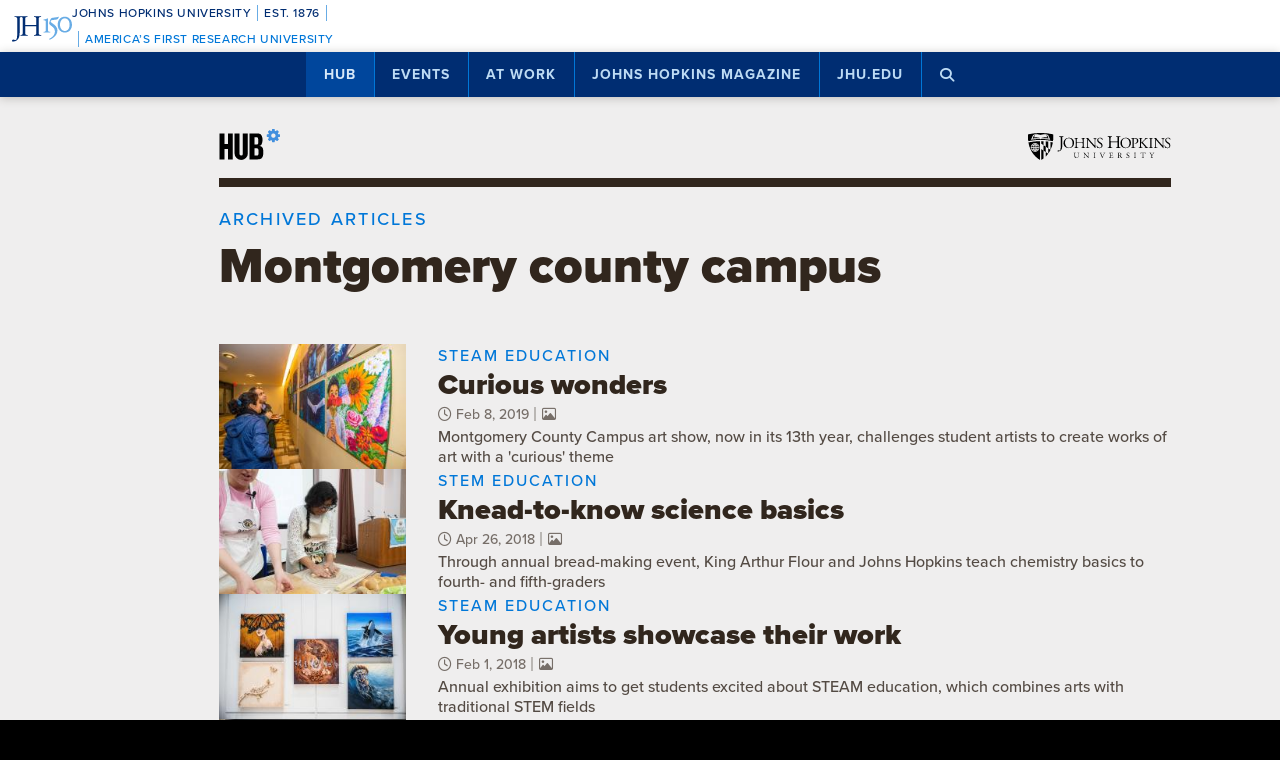

--- FILE ---
content_type: text/html; charset=utf-8
request_url: https://www.google.com/recaptcha/api2/anchor?ar=1&k=6LclNtkZAAAAANENXb4rH5E6uT1RlbUCAFvjxJYj&co=aHR0cHM6Ly9odWIuamh1LmVkdTo0NDM.&hl=en&v=PoyoqOPhxBO7pBk68S4YbpHZ&size=invisible&anchor-ms=20000&execute-ms=30000&cb=4ovhuip3ti7d
body_size: 48878
content:
<!DOCTYPE HTML><html dir="ltr" lang="en"><head><meta http-equiv="Content-Type" content="text/html; charset=UTF-8">
<meta http-equiv="X-UA-Compatible" content="IE=edge">
<title>reCAPTCHA</title>
<style type="text/css">
/* cyrillic-ext */
@font-face {
  font-family: 'Roboto';
  font-style: normal;
  font-weight: 400;
  font-stretch: 100%;
  src: url(//fonts.gstatic.com/s/roboto/v48/KFO7CnqEu92Fr1ME7kSn66aGLdTylUAMa3GUBHMdazTgWw.woff2) format('woff2');
  unicode-range: U+0460-052F, U+1C80-1C8A, U+20B4, U+2DE0-2DFF, U+A640-A69F, U+FE2E-FE2F;
}
/* cyrillic */
@font-face {
  font-family: 'Roboto';
  font-style: normal;
  font-weight: 400;
  font-stretch: 100%;
  src: url(//fonts.gstatic.com/s/roboto/v48/KFO7CnqEu92Fr1ME7kSn66aGLdTylUAMa3iUBHMdazTgWw.woff2) format('woff2');
  unicode-range: U+0301, U+0400-045F, U+0490-0491, U+04B0-04B1, U+2116;
}
/* greek-ext */
@font-face {
  font-family: 'Roboto';
  font-style: normal;
  font-weight: 400;
  font-stretch: 100%;
  src: url(//fonts.gstatic.com/s/roboto/v48/KFO7CnqEu92Fr1ME7kSn66aGLdTylUAMa3CUBHMdazTgWw.woff2) format('woff2');
  unicode-range: U+1F00-1FFF;
}
/* greek */
@font-face {
  font-family: 'Roboto';
  font-style: normal;
  font-weight: 400;
  font-stretch: 100%;
  src: url(//fonts.gstatic.com/s/roboto/v48/KFO7CnqEu92Fr1ME7kSn66aGLdTylUAMa3-UBHMdazTgWw.woff2) format('woff2');
  unicode-range: U+0370-0377, U+037A-037F, U+0384-038A, U+038C, U+038E-03A1, U+03A3-03FF;
}
/* math */
@font-face {
  font-family: 'Roboto';
  font-style: normal;
  font-weight: 400;
  font-stretch: 100%;
  src: url(//fonts.gstatic.com/s/roboto/v48/KFO7CnqEu92Fr1ME7kSn66aGLdTylUAMawCUBHMdazTgWw.woff2) format('woff2');
  unicode-range: U+0302-0303, U+0305, U+0307-0308, U+0310, U+0312, U+0315, U+031A, U+0326-0327, U+032C, U+032F-0330, U+0332-0333, U+0338, U+033A, U+0346, U+034D, U+0391-03A1, U+03A3-03A9, U+03B1-03C9, U+03D1, U+03D5-03D6, U+03F0-03F1, U+03F4-03F5, U+2016-2017, U+2034-2038, U+203C, U+2040, U+2043, U+2047, U+2050, U+2057, U+205F, U+2070-2071, U+2074-208E, U+2090-209C, U+20D0-20DC, U+20E1, U+20E5-20EF, U+2100-2112, U+2114-2115, U+2117-2121, U+2123-214F, U+2190, U+2192, U+2194-21AE, U+21B0-21E5, U+21F1-21F2, U+21F4-2211, U+2213-2214, U+2216-22FF, U+2308-230B, U+2310, U+2319, U+231C-2321, U+2336-237A, U+237C, U+2395, U+239B-23B7, U+23D0, U+23DC-23E1, U+2474-2475, U+25AF, U+25B3, U+25B7, U+25BD, U+25C1, U+25CA, U+25CC, U+25FB, U+266D-266F, U+27C0-27FF, U+2900-2AFF, U+2B0E-2B11, U+2B30-2B4C, U+2BFE, U+3030, U+FF5B, U+FF5D, U+1D400-1D7FF, U+1EE00-1EEFF;
}
/* symbols */
@font-face {
  font-family: 'Roboto';
  font-style: normal;
  font-weight: 400;
  font-stretch: 100%;
  src: url(//fonts.gstatic.com/s/roboto/v48/KFO7CnqEu92Fr1ME7kSn66aGLdTylUAMaxKUBHMdazTgWw.woff2) format('woff2');
  unicode-range: U+0001-000C, U+000E-001F, U+007F-009F, U+20DD-20E0, U+20E2-20E4, U+2150-218F, U+2190, U+2192, U+2194-2199, U+21AF, U+21E6-21F0, U+21F3, U+2218-2219, U+2299, U+22C4-22C6, U+2300-243F, U+2440-244A, U+2460-24FF, U+25A0-27BF, U+2800-28FF, U+2921-2922, U+2981, U+29BF, U+29EB, U+2B00-2BFF, U+4DC0-4DFF, U+FFF9-FFFB, U+10140-1018E, U+10190-1019C, U+101A0, U+101D0-101FD, U+102E0-102FB, U+10E60-10E7E, U+1D2C0-1D2D3, U+1D2E0-1D37F, U+1F000-1F0FF, U+1F100-1F1AD, U+1F1E6-1F1FF, U+1F30D-1F30F, U+1F315, U+1F31C, U+1F31E, U+1F320-1F32C, U+1F336, U+1F378, U+1F37D, U+1F382, U+1F393-1F39F, U+1F3A7-1F3A8, U+1F3AC-1F3AF, U+1F3C2, U+1F3C4-1F3C6, U+1F3CA-1F3CE, U+1F3D4-1F3E0, U+1F3ED, U+1F3F1-1F3F3, U+1F3F5-1F3F7, U+1F408, U+1F415, U+1F41F, U+1F426, U+1F43F, U+1F441-1F442, U+1F444, U+1F446-1F449, U+1F44C-1F44E, U+1F453, U+1F46A, U+1F47D, U+1F4A3, U+1F4B0, U+1F4B3, U+1F4B9, U+1F4BB, U+1F4BF, U+1F4C8-1F4CB, U+1F4D6, U+1F4DA, U+1F4DF, U+1F4E3-1F4E6, U+1F4EA-1F4ED, U+1F4F7, U+1F4F9-1F4FB, U+1F4FD-1F4FE, U+1F503, U+1F507-1F50B, U+1F50D, U+1F512-1F513, U+1F53E-1F54A, U+1F54F-1F5FA, U+1F610, U+1F650-1F67F, U+1F687, U+1F68D, U+1F691, U+1F694, U+1F698, U+1F6AD, U+1F6B2, U+1F6B9-1F6BA, U+1F6BC, U+1F6C6-1F6CF, U+1F6D3-1F6D7, U+1F6E0-1F6EA, U+1F6F0-1F6F3, U+1F6F7-1F6FC, U+1F700-1F7FF, U+1F800-1F80B, U+1F810-1F847, U+1F850-1F859, U+1F860-1F887, U+1F890-1F8AD, U+1F8B0-1F8BB, U+1F8C0-1F8C1, U+1F900-1F90B, U+1F93B, U+1F946, U+1F984, U+1F996, U+1F9E9, U+1FA00-1FA6F, U+1FA70-1FA7C, U+1FA80-1FA89, U+1FA8F-1FAC6, U+1FACE-1FADC, U+1FADF-1FAE9, U+1FAF0-1FAF8, U+1FB00-1FBFF;
}
/* vietnamese */
@font-face {
  font-family: 'Roboto';
  font-style: normal;
  font-weight: 400;
  font-stretch: 100%;
  src: url(//fonts.gstatic.com/s/roboto/v48/KFO7CnqEu92Fr1ME7kSn66aGLdTylUAMa3OUBHMdazTgWw.woff2) format('woff2');
  unicode-range: U+0102-0103, U+0110-0111, U+0128-0129, U+0168-0169, U+01A0-01A1, U+01AF-01B0, U+0300-0301, U+0303-0304, U+0308-0309, U+0323, U+0329, U+1EA0-1EF9, U+20AB;
}
/* latin-ext */
@font-face {
  font-family: 'Roboto';
  font-style: normal;
  font-weight: 400;
  font-stretch: 100%;
  src: url(//fonts.gstatic.com/s/roboto/v48/KFO7CnqEu92Fr1ME7kSn66aGLdTylUAMa3KUBHMdazTgWw.woff2) format('woff2');
  unicode-range: U+0100-02BA, U+02BD-02C5, U+02C7-02CC, U+02CE-02D7, U+02DD-02FF, U+0304, U+0308, U+0329, U+1D00-1DBF, U+1E00-1E9F, U+1EF2-1EFF, U+2020, U+20A0-20AB, U+20AD-20C0, U+2113, U+2C60-2C7F, U+A720-A7FF;
}
/* latin */
@font-face {
  font-family: 'Roboto';
  font-style: normal;
  font-weight: 400;
  font-stretch: 100%;
  src: url(//fonts.gstatic.com/s/roboto/v48/KFO7CnqEu92Fr1ME7kSn66aGLdTylUAMa3yUBHMdazQ.woff2) format('woff2');
  unicode-range: U+0000-00FF, U+0131, U+0152-0153, U+02BB-02BC, U+02C6, U+02DA, U+02DC, U+0304, U+0308, U+0329, U+2000-206F, U+20AC, U+2122, U+2191, U+2193, U+2212, U+2215, U+FEFF, U+FFFD;
}
/* cyrillic-ext */
@font-face {
  font-family: 'Roboto';
  font-style: normal;
  font-weight: 500;
  font-stretch: 100%;
  src: url(//fonts.gstatic.com/s/roboto/v48/KFO7CnqEu92Fr1ME7kSn66aGLdTylUAMa3GUBHMdazTgWw.woff2) format('woff2');
  unicode-range: U+0460-052F, U+1C80-1C8A, U+20B4, U+2DE0-2DFF, U+A640-A69F, U+FE2E-FE2F;
}
/* cyrillic */
@font-face {
  font-family: 'Roboto';
  font-style: normal;
  font-weight: 500;
  font-stretch: 100%;
  src: url(//fonts.gstatic.com/s/roboto/v48/KFO7CnqEu92Fr1ME7kSn66aGLdTylUAMa3iUBHMdazTgWw.woff2) format('woff2');
  unicode-range: U+0301, U+0400-045F, U+0490-0491, U+04B0-04B1, U+2116;
}
/* greek-ext */
@font-face {
  font-family: 'Roboto';
  font-style: normal;
  font-weight: 500;
  font-stretch: 100%;
  src: url(//fonts.gstatic.com/s/roboto/v48/KFO7CnqEu92Fr1ME7kSn66aGLdTylUAMa3CUBHMdazTgWw.woff2) format('woff2');
  unicode-range: U+1F00-1FFF;
}
/* greek */
@font-face {
  font-family: 'Roboto';
  font-style: normal;
  font-weight: 500;
  font-stretch: 100%;
  src: url(//fonts.gstatic.com/s/roboto/v48/KFO7CnqEu92Fr1ME7kSn66aGLdTylUAMa3-UBHMdazTgWw.woff2) format('woff2');
  unicode-range: U+0370-0377, U+037A-037F, U+0384-038A, U+038C, U+038E-03A1, U+03A3-03FF;
}
/* math */
@font-face {
  font-family: 'Roboto';
  font-style: normal;
  font-weight: 500;
  font-stretch: 100%;
  src: url(//fonts.gstatic.com/s/roboto/v48/KFO7CnqEu92Fr1ME7kSn66aGLdTylUAMawCUBHMdazTgWw.woff2) format('woff2');
  unicode-range: U+0302-0303, U+0305, U+0307-0308, U+0310, U+0312, U+0315, U+031A, U+0326-0327, U+032C, U+032F-0330, U+0332-0333, U+0338, U+033A, U+0346, U+034D, U+0391-03A1, U+03A3-03A9, U+03B1-03C9, U+03D1, U+03D5-03D6, U+03F0-03F1, U+03F4-03F5, U+2016-2017, U+2034-2038, U+203C, U+2040, U+2043, U+2047, U+2050, U+2057, U+205F, U+2070-2071, U+2074-208E, U+2090-209C, U+20D0-20DC, U+20E1, U+20E5-20EF, U+2100-2112, U+2114-2115, U+2117-2121, U+2123-214F, U+2190, U+2192, U+2194-21AE, U+21B0-21E5, U+21F1-21F2, U+21F4-2211, U+2213-2214, U+2216-22FF, U+2308-230B, U+2310, U+2319, U+231C-2321, U+2336-237A, U+237C, U+2395, U+239B-23B7, U+23D0, U+23DC-23E1, U+2474-2475, U+25AF, U+25B3, U+25B7, U+25BD, U+25C1, U+25CA, U+25CC, U+25FB, U+266D-266F, U+27C0-27FF, U+2900-2AFF, U+2B0E-2B11, U+2B30-2B4C, U+2BFE, U+3030, U+FF5B, U+FF5D, U+1D400-1D7FF, U+1EE00-1EEFF;
}
/* symbols */
@font-face {
  font-family: 'Roboto';
  font-style: normal;
  font-weight: 500;
  font-stretch: 100%;
  src: url(//fonts.gstatic.com/s/roboto/v48/KFO7CnqEu92Fr1ME7kSn66aGLdTylUAMaxKUBHMdazTgWw.woff2) format('woff2');
  unicode-range: U+0001-000C, U+000E-001F, U+007F-009F, U+20DD-20E0, U+20E2-20E4, U+2150-218F, U+2190, U+2192, U+2194-2199, U+21AF, U+21E6-21F0, U+21F3, U+2218-2219, U+2299, U+22C4-22C6, U+2300-243F, U+2440-244A, U+2460-24FF, U+25A0-27BF, U+2800-28FF, U+2921-2922, U+2981, U+29BF, U+29EB, U+2B00-2BFF, U+4DC0-4DFF, U+FFF9-FFFB, U+10140-1018E, U+10190-1019C, U+101A0, U+101D0-101FD, U+102E0-102FB, U+10E60-10E7E, U+1D2C0-1D2D3, U+1D2E0-1D37F, U+1F000-1F0FF, U+1F100-1F1AD, U+1F1E6-1F1FF, U+1F30D-1F30F, U+1F315, U+1F31C, U+1F31E, U+1F320-1F32C, U+1F336, U+1F378, U+1F37D, U+1F382, U+1F393-1F39F, U+1F3A7-1F3A8, U+1F3AC-1F3AF, U+1F3C2, U+1F3C4-1F3C6, U+1F3CA-1F3CE, U+1F3D4-1F3E0, U+1F3ED, U+1F3F1-1F3F3, U+1F3F5-1F3F7, U+1F408, U+1F415, U+1F41F, U+1F426, U+1F43F, U+1F441-1F442, U+1F444, U+1F446-1F449, U+1F44C-1F44E, U+1F453, U+1F46A, U+1F47D, U+1F4A3, U+1F4B0, U+1F4B3, U+1F4B9, U+1F4BB, U+1F4BF, U+1F4C8-1F4CB, U+1F4D6, U+1F4DA, U+1F4DF, U+1F4E3-1F4E6, U+1F4EA-1F4ED, U+1F4F7, U+1F4F9-1F4FB, U+1F4FD-1F4FE, U+1F503, U+1F507-1F50B, U+1F50D, U+1F512-1F513, U+1F53E-1F54A, U+1F54F-1F5FA, U+1F610, U+1F650-1F67F, U+1F687, U+1F68D, U+1F691, U+1F694, U+1F698, U+1F6AD, U+1F6B2, U+1F6B9-1F6BA, U+1F6BC, U+1F6C6-1F6CF, U+1F6D3-1F6D7, U+1F6E0-1F6EA, U+1F6F0-1F6F3, U+1F6F7-1F6FC, U+1F700-1F7FF, U+1F800-1F80B, U+1F810-1F847, U+1F850-1F859, U+1F860-1F887, U+1F890-1F8AD, U+1F8B0-1F8BB, U+1F8C0-1F8C1, U+1F900-1F90B, U+1F93B, U+1F946, U+1F984, U+1F996, U+1F9E9, U+1FA00-1FA6F, U+1FA70-1FA7C, U+1FA80-1FA89, U+1FA8F-1FAC6, U+1FACE-1FADC, U+1FADF-1FAE9, U+1FAF0-1FAF8, U+1FB00-1FBFF;
}
/* vietnamese */
@font-face {
  font-family: 'Roboto';
  font-style: normal;
  font-weight: 500;
  font-stretch: 100%;
  src: url(//fonts.gstatic.com/s/roboto/v48/KFO7CnqEu92Fr1ME7kSn66aGLdTylUAMa3OUBHMdazTgWw.woff2) format('woff2');
  unicode-range: U+0102-0103, U+0110-0111, U+0128-0129, U+0168-0169, U+01A0-01A1, U+01AF-01B0, U+0300-0301, U+0303-0304, U+0308-0309, U+0323, U+0329, U+1EA0-1EF9, U+20AB;
}
/* latin-ext */
@font-face {
  font-family: 'Roboto';
  font-style: normal;
  font-weight: 500;
  font-stretch: 100%;
  src: url(//fonts.gstatic.com/s/roboto/v48/KFO7CnqEu92Fr1ME7kSn66aGLdTylUAMa3KUBHMdazTgWw.woff2) format('woff2');
  unicode-range: U+0100-02BA, U+02BD-02C5, U+02C7-02CC, U+02CE-02D7, U+02DD-02FF, U+0304, U+0308, U+0329, U+1D00-1DBF, U+1E00-1E9F, U+1EF2-1EFF, U+2020, U+20A0-20AB, U+20AD-20C0, U+2113, U+2C60-2C7F, U+A720-A7FF;
}
/* latin */
@font-face {
  font-family: 'Roboto';
  font-style: normal;
  font-weight: 500;
  font-stretch: 100%;
  src: url(//fonts.gstatic.com/s/roboto/v48/KFO7CnqEu92Fr1ME7kSn66aGLdTylUAMa3yUBHMdazQ.woff2) format('woff2');
  unicode-range: U+0000-00FF, U+0131, U+0152-0153, U+02BB-02BC, U+02C6, U+02DA, U+02DC, U+0304, U+0308, U+0329, U+2000-206F, U+20AC, U+2122, U+2191, U+2193, U+2212, U+2215, U+FEFF, U+FFFD;
}
/* cyrillic-ext */
@font-face {
  font-family: 'Roboto';
  font-style: normal;
  font-weight: 900;
  font-stretch: 100%;
  src: url(//fonts.gstatic.com/s/roboto/v48/KFO7CnqEu92Fr1ME7kSn66aGLdTylUAMa3GUBHMdazTgWw.woff2) format('woff2');
  unicode-range: U+0460-052F, U+1C80-1C8A, U+20B4, U+2DE0-2DFF, U+A640-A69F, U+FE2E-FE2F;
}
/* cyrillic */
@font-face {
  font-family: 'Roboto';
  font-style: normal;
  font-weight: 900;
  font-stretch: 100%;
  src: url(//fonts.gstatic.com/s/roboto/v48/KFO7CnqEu92Fr1ME7kSn66aGLdTylUAMa3iUBHMdazTgWw.woff2) format('woff2');
  unicode-range: U+0301, U+0400-045F, U+0490-0491, U+04B0-04B1, U+2116;
}
/* greek-ext */
@font-face {
  font-family: 'Roboto';
  font-style: normal;
  font-weight: 900;
  font-stretch: 100%;
  src: url(//fonts.gstatic.com/s/roboto/v48/KFO7CnqEu92Fr1ME7kSn66aGLdTylUAMa3CUBHMdazTgWw.woff2) format('woff2');
  unicode-range: U+1F00-1FFF;
}
/* greek */
@font-face {
  font-family: 'Roboto';
  font-style: normal;
  font-weight: 900;
  font-stretch: 100%;
  src: url(//fonts.gstatic.com/s/roboto/v48/KFO7CnqEu92Fr1ME7kSn66aGLdTylUAMa3-UBHMdazTgWw.woff2) format('woff2');
  unicode-range: U+0370-0377, U+037A-037F, U+0384-038A, U+038C, U+038E-03A1, U+03A3-03FF;
}
/* math */
@font-face {
  font-family: 'Roboto';
  font-style: normal;
  font-weight: 900;
  font-stretch: 100%;
  src: url(//fonts.gstatic.com/s/roboto/v48/KFO7CnqEu92Fr1ME7kSn66aGLdTylUAMawCUBHMdazTgWw.woff2) format('woff2');
  unicode-range: U+0302-0303, U+0305, U+0307-0308, U+0310, U+0312, U+0315, U+031A, U+0326-0327, U+032C, U+032F-0330, U+0332-0333, U+0338, U+033A, U+0346, U+034D, U+0391-03A1, U+03A3-03A9, U+03B1-03C9, U+03D1, U+03D5-03D6, U+03F0-03F1, U+03F4-03F5, U+2016-2017, U+2034-2038, U+203C, U+2040, U+2043, U+2047, U+2050, U+2057, U+205F, U+2070-2071, U+2074-208E, U+2090-209C, U+20D0-20DC, U+20E1, U+20E5-20EF, U+2100-2112, U+2114-2115, U+2117-2121, U+2123-214F, U+2190, U+2192, U+2194-21AE, U+21B0-21E5, U+21F1-21F2, U+21F4-2211, U+2213-2214, U+2216-22FF, U+2308-230B, U+2310, U+2319, U+231C-2321, U+2336-237A, U+237C, U+2395, U+239B-23B7, U+23D0, U+23DC-23E1, U+2474-2475, U+25AF, U+25B3, U+25B7, U+25BD, U+25C1, U+25CA, U+25CC, U+25FB, U+266D-266F, U+27C0-27FF, U+2900-2AFF, U+2B0E-2B11, U+2B30-2B4C, U+2BFE, U+3030, U+FF5B, U+FF5D, U+1D400-1D7FF, U+1EE00-1EEFF;
}
/* symbols */
@font-face {
  font-family: 'Roboto';
  font-style: normal;
  font-weight: 900;
  font-stretch: 100%;
  src: url(//fonts.gstatic.com/s/roboto/v48/KFO7CnqEu92Fr1ME7kSn66aGLdTylUAMaxKUBHMdazTgWw.woff2) format('woff2');
  unicode-range: U+0001-000C, U+000E-001F, U+007F-009F, U+20DD-20E0, U+20E2-20E4, U+2150-218F, U+2190, U+2192, U+2194-2199, U+21AF, U+21E6-21F0, U+21F3, U+2218-2219, U+2299, U+22C4-22C6, U+2300-243F, U+2440-244A, U+2460-24FF, U+25A0-27BF, U+2800-28FF, U+2921-2922, U+2981, U+29BF, U+29EB, U+2B00-2BFF, U+4DC0-4DFF, U+FFF9-FFFB, U+10140-1018E, U+10190-1019C, U+101A0, U+101D0-101FD, U+102E0-102FB, U+10E60-10E7E, U+1D2C0-1D2D3, U+1D2E0-1D37F, U+1F000-1F0FF, U+1F100-1F1AD, U+1F1E6-1F1FF, U+1F30D-1F30F, U+1F315, U+1F31C, U+1F31E, U+1F320-1F32C, U+1F336, U+1F378, U+1F37D, U+1F382, U+1F393-1F39F, U+1F3A7-1F3A8, U+1F3AC-1F3AF, U+1F3C2, U+1F3C4-1F3C6, U+1F3CA-1F3CE, U+1F3D4-1F3E0, U+1F3ED, U+1F3F1-1F3F3, U+1F3F5-1F3F7, U+1F408, U+1F415, U+1F41F, U+1F426, U+1F43F, U+1F441-1F442, U+1F444, U+1F446-1F449, U+1F44C-1F44E, U+1F453, U+1F46A, U+1F47D, U+1F4A3, U+1F4B0, U+1F4B3, U+1F4B9, U+1F4BB, U+1F4BF, U+1F4C8-1F4CB, U+1F4D6, U+1F4DA, U+1F4DF, U+1F4E3-1F4E6, U+1F4EA-1F4ED, U+1F4F7, U+1F4F9-1F4FB, U+1F4FD-1F4FE, U+1F503, U+1F507-1F50B, U+1F50D, U+1F512-1F513, U+1F53E-1F54A, U+1F54F-1F5FA, U+1F610, U+1F650-1F67F, U+1F687, U+1F68D, U+1F691, U+1F694, U+1F698, U+1F6AD, U+1F6B2, U+1F6B9-1F6BA, U+1F6BC, U+1F6C6-1F6CF, U+1F6D3-1F6D7, U+1F6E0-1F6EA, U+1F6F0-1F6F3, U+1F6F7-1F6FC, U+1F700-1F7FF, U+1F800-1F80B, U+1F810-1F847, U+1F850-1F859, U+1F860-1F887, U+1F890-1F8AD, U+1F8B0-1F8BB, U+1F8C0-1F8C1, U+1F900-1F90B, U+1F93B, U+1F946, U+1F984, U+1F996, U+1F9E9, U+1FA00-1FA6F, U+1FA70-1FA7C, U+1FA80-1FA89, U+1FA8F-1FAC6, U+1FACE-1FADC, U+1FADF-1FAE9, U+1FAF0-1FAF8, U+1FB00-1FBFF;
}
/* vietnamese */
@font-face {
  font-family: 'Roboto';
  font-style: normal;
  font-weight: 900;
  font-stretch: 100%;
  src: url(//fonts.gstatic.com/s/roboto/v48/KFO7CnqEu92Fr1ME7kSn66aGLdTylUAMa3OUBHMdazTgWw.woff2) format('woff2');
  unicode-range: U+0102-0103, U+0110-0111, U+0128-0129, U+0168-0169, U+01A0-01A1, U+01AF-01B0, U+0300-0301, U+0303-0304, U+0308-0309, U+0323, U+0329, U+1EA0-1EF9, U+20AB;
}
/* latin-ext */
@font-face {
  font-family: 'Roboto';
  font-style: normal;
  font-weight: 900;
  font-stretch: 100%;
  src: url(//fonts.gstatic.com/s/roboto/v48/KFO7CnqEu92Fr1ME7kSn66aGLdTylUAMa3KUBHMdazTgWw.woff2) format('woff2');
  unicode-range: U+0100-02BA, U+02BD-02C5, U+02C7-02CC, U+02CE-02D7, U+02DD-02FF, U+0304, U+0308, U+0329, U+1D00-1DBF, U+1E00-1E9F, U+1EF2-1EFF, U+2020, U+20A0-20AB, U+20AD-20C0, U+2113, U+2C60-2C7F, U+A720-A7FF;
}
/* latin */
@font-face {
  font-family: 'Roboto';
  font-style: normal;
  font-weight: 900;
  font-stretch: 100%;
  src: url(//fonts.gstatic.com/s/roboto/v48/KFO7CnqEu92Fr1ME7kSn66aGLdTylUAMa3yUBHMdazQ.woff2) format('woff2');
  unicode-range: U+0000-00FF, U+0131, U+0152-0153, U+02BB-02BC, U+02C6, U+02DA, U+02DC, U+0304, U+0308, U+0329, U+2000-206F, U+20AC, U+2122, U+2191, U+2193, U+2212, U+2215, U+FEFF, U+FFFD;
}

</style>
<link rel="stylesheet" type="text/css" href="https://www.gstatic.com/recaptcha/releases/PoyoqOPhxBO7pBk68S4YbpHZ/styles__ltr.css">
<script nonce="vSoHUZ_8QZobhVLUKHJ3uQ" type="text/javascript">window['__recaptcha_api'] = 'https://www.google.com/recaptcha/api2/';</script>
<script type="text/javascript" src="https://www.gstatic.com/recaptcha/releases/PoyoqOPhxBO7pBk68S4YbpHZ/recaptcha__en.js" nonce="vSoHUZ_8QZobhVLUKHJ3uQ">
      
    </script></head>
<body><div id="rc-anchor-alert" class="rc-anchor-alert"></div>
<input type="hidden" id="recaptcha-token" value="[base64]">
<script type="text/javascript" nonce="vSoHUZ_8QZobhVLUKHJ3uQ">
      recaptcha.anchor.Main.init("[\x22ainput\x22,[\x22bgdata\x22,\x22\x22,\[base64]/[base64]/[base64]/bmV3IHJbeF0oY1swXSk6RT09Mj9uZXcgclt4XShjWzBdLGNbMV0pOkU9PTM/bmV3IHJbeF0oY1swXSxjWzFdLGNbMl0pOkU9PTQ/[base64]/[base64]/[base64]/[base64]/[base64]/[base64]/[base64]/[base64]\x22,\[base64]\\u003d\x22,\x22fcKxTMOGGMKrwpLCtMOkZFFQw5Y8w5UKwrzCjkrCksKOAMO9w6vDsw4bwqFFwoNzwp1XwqzDulLDmHTCoXtvw5jCvcOFworDh07CpMOEw5HDuV/CnhzCoynDqcOFQ0bDsxzDusOgwpnCm8KkPsKbVcK/AMOtJcOsw4TCvMOswpXCmnoZMDQ4XHBCT8KVGMOtw4nDl8Orwop9wq3DrWIKEcKORRJZO8OLd0hWw7YAwr8/[base64]/[base64]/Dk2Uew69aw7PCp8K1M8KTw6fDlWxdwrTCtsKdwoxDWh/[base64]/DpMK7w5kZPxsQTMKhw6o7w6HCsA0/wqAGXcOmw7ELwpgxGMO5R8KAw5LDtsKicMKCwowfw6LDtcKDLAkHCMK3MCbCoMOYwplrw7NhwokQwpTDmsOndcK0w57Cp8K/wo8/c2rDrMKDw5LCpcK1IDBIw6XDlcKhGW7CmMO5wojDq8ONw7PCpsOUw4MMw4vCs8KmecOkR8OmBAPDrFPClsKrcC/Ch8OGwrPDrcO3G2g3K3QMw59VwrRAw7ZXwp5wClPChGTDgCPCkGkHS8ObKiYjwoEOwqfDjTzCisOcwrBocMKpUSzDrCPChsKWZmjCnW/CuQssScOySGEoe1LDiMOVw6MEwrM/ccOOw4PCllTDlMOEw4gLwo3CrHbDiy0jYjHCmE8aXcKZK8K2HMOybMOkHcO3VGrDncKcIcO4w6TDksKiKMKXw7lyCH7CvW/DgQXCl8Kdw55/F2LCox/Cg15dwrxiw5N2w4FnQlNNwrkXPcO9w4Zdw7VZN3PCl8Ouw5XDg8ORwowSfzLDnRgqPsOxcsOkw6M7woLCmMOtHcOnw6XDgFTDnUrCh2bCtHTDnsK6ECbDjTFRElHCtMOMwpDDm8KVwq/CosOtwobCjzsZTSxjwqDDnTI3aloSHmtpYsOqwofCoyQgwonDrAhvwrR3bMKqRsO7wp3Ch8OUcD/DjcKFFXQQwp/[base64]/DucOwWynCnMKVSFzCiRnDgyTDvsOfwqXCr8OtesKEcsO1w7YdGsOMD8Kww7QmbnbDon7DsMOVw6vDqGBNEcKZw44EQ1UTXCMOw5zCsXDChk83dHzDiUPCjcKMw7vDgcOEw77Cs2hnwqfDsETDo8OMwoLDo11tw6pcIcOww77DlF8ywrDDu8K0w51zwp/CvUDDtkzDhWjClMOdwqLDnSfDisKvJcORQSPDqcOkQMOqTGJWWMKVf8ORw5/DjcK2csKZwpDDjMKlAsO/w6lmwpLDqMKcw6ttJl7ClcK8w6VURsOkU2/[base64]/ChcO5YXrCnjE/Nhkgw6NNPMK+QVdEw4NbwrvDrsOrMsKCHMO8ZhvDuMK7ZzbCr8KvI3YYIMO7w4nCuSLDpkMCFMKBREbCk8KdWDE6c8Oxw77DkMOgN3dDwozDswnDv8Kwwr/Ct8OWw7kTworClDQKw7p3woZGw74RXwDClMKxwqYawr5/NGECw5wLH8Oxw43DqzBwN8OFf8KBFsKTw4XDr8ObLMKQDsKRw6TCiy3Dll/CkwLCnsKRwovCksKWOHDDm1tNU8OJwofCkUNjUj8lTUdCScOqwqp4CiYpL2JIw504w7odwpVcNcKUw48eIsOswokcwrPDjsOeGF8yETfCjhxtw5zCmcKJNUkswqpaP8Oqw7LCj2PDkSosw7QvHMOVCcKgGADDm3TDrMK0wprDo8KLXDQEYlx1w6A5w4UKw4XDqsO/[base64]/CoUnDsBVRJWbDmsOwZnzDpXYHw5/[base64]/Ct8Kow7AyOcKcVmlRw78mw64YPcOWJA0gwrAOT8K3WMOgfyfCmyBcfMOzIUjDty4VAcOGesOJwp9NE8OlXcOydMOPw4QzSAYbaj3CmhTCrijCrVNUCgzDp8Krw6/Co8KCPRbDpSXCk8Odw5LDq3fCgMOlw5FgUznCtG9FN1rCpcKqdXdyw73CscKNUUozQcKfE1zDn8K0H27DnsKDwq9gIE0ENcOUZMOOGjVTbFDCgS/DgTwAw7TDpsK3woF+dCvCg298GsONw4XCtDrCrlLCncKdK8K9w6k9FsKBZHRZw4hJOMOpERpcwovDt00wXj8FwqzDsE99wpsVw55DYXopQ8KSw5Ziw4JJUMKTw5lbGMOJAMOtNljCs8OURTdyw7vCrcO4Z0UiOCrDu8OLw5Z4TxQLw5QcwoLDgMK8McOQw4o7w63Dq2/[base64]/[base64]/wqvDpXzDt0bCi8OJwo5eajVaw40tFcKlKMKCw5HDt0A7fsKpwq1WbMOjw7HDqxDDs1bCjlkFa8OVw4MswptKwr18UwfCtcOxc0UEPcKkemUGwqMlFFHCk8KCwr8CT8Onwpw9w4HDpcK6w4hzw5PCrzvCh8OXwoc1w6rDtsKcwpFkwpE9WMKaN8OHSTV/wrnCosK/w5DDvg3DlDgMw4/[base64]/woAkwr10w53DgsKYSCpZwrbChsKYwqgZU1LDm8OowpTCuXhxwo/DocOrJAZNZMOmUsOJw7TDkHfDpsOwwp/CtcO3HMO8Y8KdMMOJw5vCj2TDvWZawpLDsWZKL25rwr4VNGYdwrbDkW3Dr8O+UMOXX8OVLsOLwrfDgsO9f8OfwrjDucOZfsOrwq3Du8K/[base64]/Crm3ClR/[base64]/[base64]/CmVQiYwHCjVPDk8OcHMOPwqFTw5fDrcKrwp3CjMOYAkA3TEvDpgV+w4zCtAceC8ODCMKXw7XDkcOVwqnDucK8w6Q/e8OXw6HCtsK8WcOiw6cGScKVw57Ch8O2b8KUFjTCtxPDvsOuw4YeTEIuYMKXw5zCpMKBwoRQw7lOw5wqwrJgwo89w6lsK8KeJnMkwqjCrsO4wq/CrsKzbj05wpXDi8KVw74aSALCqsKewrcQXsKjbj5TKMKGLydwwpl+PcOoPB1TeMOewpx3K8Kqb03CrHgCw5AgwofCjMOYwovCimnDt8ONNcKswr3CisK/IirDrcOgwr/[base64]/CocOSw5haHwXCncKHw4MMw7TDn8O3TMKOScOEw47Dt8O6wolrfcOicsOBY8KawqMYw7xZRVljXBbCi8KAOE/DucOrw7Njw7XDtMOpSWHDrlxzwr/CsCUyK1ZbLcK9WsK6Qmtxw5XDqGIQw7/CgS5BeMKjdi3DoMOmwpMrwrl2woQgw7LCmMKAw77Dqk7Ch1U9w7J4bsO8Q3bCosOCMcOqFQfDugMRwqzDgT/CosODwrjDvW1dGyDCh8KGw7hRWcKPwpFhwofDsTzDn0oOw4cYwqQ5wqDDpDNzw6gOEMK/[base64]/Cr2/DqsOuLjnDjcKPwq9DPcKIwqjDoFvCr8KewqIow5VVXcOkAcO3PcO5T8KkGMK7UhHCt1TCrcOcw6bDqw7Dsjczw6AGMHjDvcKUw6PDncOHbEzDi0XDgsKrw73DjHBre8KtwpJUw4XDlCzDsMKuwpYUwrc5ZlTDozUEfTPDosOZa8O/BsKmwrHDsCwKSsO0wpwpw6HDoEMHW8KmwoA0wqzCgMKlw7UCw504JiBUw4gIbQzDtcKHwrUIw6XDijYjwpI/XSFscGnCo0xFwprDo8KcSsK2OsKifD3CvMKdw4fDv8K9w7hkwr1eewzCnDTDgT1CworDiUcDNkzDmU58TTcgw4zDn8KTw7VywpTCrcOCD8OSPsKTIcKuGV1Rw4DDsSbCnx3DnD/CtFzCicK+IsOAelw5R2lgM8O8w6NNw4ogd8KRwqvCsk4hCTcuw5HCkREhUjPCoQQNwqnCjhkoUMKdQ8Ovw4LCmHJKw5g6w4fClMO3w5/CuxNKwrFdw448wp7DnwMBwohfNn0Pwpw5T8O5w4jDigAjwrpne8KAwqHCu8KwwpbDoEshRWA1Sw/CmcKiIBvDrDQ5ZMOGecKZwrsyw47CicO8Jko/ZcKAJcOifcODw7FNwr/[base64]/CtgQJKjLCv8KrwoDCl8O8w65KTMOUCGDClVLDqnV+woZ7dMO0Wg1tw60HwoTDhMOBwodNKFANw4I6ZV/DicO0dzcmanVlSm5NSCxRwpEuwpTDqCoAw5cCw60xwoEmw4Q9w607wo00w7DCqiTDgwYMw57DlV9tIxEbQFgiwod/HxcLS0XCqcO7w4/[base64]/CiBPCpMKCXcKPwqjDr8OWw6/Ch8Kvw5bDgmk+PVhhGcK1MHXDvDLCugYvZnEXasOww6PCj8Knc8K4w5sxLcK/RcO/wpghw5UEWMKkwpoIwq7CmwckBEUywofCn0rDs8KBPXzChMKvwqQ5wpHCsTDDggEcw7EJAsKMwqkhwpELF2zCk8KNw4opwqXDgQrChWhSJVHDs8OWMis1wr8IwoRYTgrDiCrDpMK3wrF/w67Dv1hgw7NswoQeCGnCjcOZwq4GwoRLwpF6w7wSw5QkwptHdAkAw5zDuznDrsOewr3DsGN9OMKOwpDCmMKPG35LCDbDjMOAfTnCo8KoX8OOwofDuj1gLsOmwosBJcK7w7sbaMOQVMOfRTBqwq/[base64]/Dm1nCuX7Co3cXB1XCkMKUw5cIMMKbN1lzw5VQwqsAwqHDtBVUH8O/w5LDpMKSw7/DqMK3HsKeNsKDJ8O2bcK+NMKsw7/CqsOpbMK2cU1Yw4jCm8KRMMK+T8KlRyXDjUvCtcOnwpjDqcOHPQp1w6PDs8ODwolkw5fCocOCwqTDh8K/DGPDlXPChkbDlWXDvMKAHWvDiHU7UsO4w4AVP8OpacOhw4k+w7XDlFHDth0hwq7Co8Ofw48FesKbITg8LcOKXHLCmznDnMO+RTgmUMKoW30qwrJVbk3DlUs2FlTCscOQwoILTEXDvArDmlTDgjNkw6ERwp3Ch8Kaw4PCjcOyw5/Ds3LDnMO8G2PDusKsO8K/w5Q8M8KHNcOQw7EpwrE9LzPClwLDiml6McOSPDvCtk3DvipZeTEtw5AlwphGwrlKw7/DilPDusKrw6o1UMKFDnjCqCpUwqnDtMOJA1YKNcKkEsO/Q2/CqMKvPQRUw70QEMK5acKtGlRQC8Olwo/Drkl1wpMJwonClj3ClU/CkXoqaWrCg8OuwrzCqsKzSmDChMKzYRwwO1Z9w4nCh8KGe8KoKRzCqcOyPStGWT45w6I/[base64]/wrXCsi7CgB7DhT0iP8KvcnfDhxM1O8Kjw7k6w54BfsKoThE9w5jCtyByJSBHw4TDhcKVeGzDlMO3wrfCiMKfw5VEXAd8wpzCvcKMw4BdJcKLw5nDqcKfGcO7w5zCvsKkwofCtFY8EsKjwpsbw5Z+IMKpwq3CmMKXdQbCiMOOFg3Cs8KsJBLCgcKlw6/Cji3DowfCgMOTwpgUw5/CpMKpInfDrWnCqWDDssKqwrrClynCsTAmw51nEcOUesKhwrvDnRfCuxXDozvDhwluB1wWwrgZwoPCuSo+X8K3IMOaw45GSzUPwqkYdXzCmyjDncOKw6jDpcKIwqQtwpd1w7xpXMO/wqwRwoLDusKpw7Ylw5vDpsOEfsKlLMOBIsOUHA8Jwoodw7VFNcO6wr8AR1jDp8OgFcONOhDDn8K/wonDlCHDrsK+w6Qsw4kfwpA7woXCjiM6MMKsYkd/XsOkw71xLCEGwpnCgyfCpThpw5LCg1LDr3zClUgfw5IgwrvCuUlxL27DvEbCs8KUw7dKw5NlRMK0w6DCnV/DvMOTwp1/w6nDjMKhw4zCvSfDvcO0w7cyc8OGVCnCs8Olw49XRkNNwpsnTcO9w53CvWTDjsKPw4TDjzvDosOKR1PDtmXChz/[base64]/Cm8KdTWFvZUZSHcKLwpJrw5JKw4QWwpUiw4vCmX82T8Opw7gcVsORwpbDgioTw73DljLCk8OdaVjCkMOnS2YCw6stw4s4w6gZQMKzJMKkAATCtsK6TMKARXECWMOEwrsSw41/KsKmQVovwpfCs1MwC8KRBlTChETDusOew67CqXoeesK9JsO+ewHDjcKROwTChcKYSEzCv8OOdDzDssOfeAXCtVTDggTDv0/DiHzDrzsNwofCs8O+FcKsw7ohwoxCwpnCrMOTGHpUcDJYwp/DgcKtw7wZwq7CkzjChwMJCkDDgMK/dR/DtcKxLUPDucK5ZlTDlW/[base64]/CgMKOwqJ0JsKMdMKlwo7CqsKPw7h5w5HDiEvCsMOmwot2VnVJPE05wpHCmMOaWMKbRcK8GxfCgyDDtMOSw6UPwo0FD8OwZixgw73DlMKkTG9PViPCk8OIM3rDm2t2bcOkQMKicR0lw57DjsOFwpXDkjcEacKkw4/Cm8Kiw4QCw4tiw4RwwqPDhcOzVMOkCsOHw5Q+wrsYH8KaEm4sw7bCtRgdw7zCiTEcwqvDqFvCkE8UwqrCrsO9wqZqNzHDisObwqEFMcOWecKjw5IhPsOZFGp/c2/DgcKuX8OCHMOJMyoGD8OJCMK2elBeHiXDhcOqw7pcHcOlbkpLIUJxwrrDs8K3WnjDhBDDtDTDrDbCvMKywo8nLcOKwq/CpR/CtcOUZxvDlmocUS5NacKld8K3YzrDuHV5w7YCECXDpcKww5/CqMOjJF4fw5jDsUZPTTPCrcKXwr7CsMOCw7HDhsKIw5/DlMO6woMMXG7CrsKfZFAKMMOIw54rw5jDn8Osw5zDq37Di8K9wqnDp8KAwo4ZZ8KNMWnDtMKqe8K3bsOZw7DDjB5gwqdvwrdyfsKhDzfDr8Kbw7HCv3vCucOywp7CmMOQRBA3wpPCr8Kbwq/Di01ww45mWcOSw40WJMOkwqhwwolYXFt/fl7DizFZZ0J9w6NkwoLDhcKgwpDDkAhMwpFtwpMQPUgWwqfDusOMccKMdMKLccKsVG49wol9w7DDnVnDjHrCsEokY8K7wpFtL8Ohw65vw7DDkxDCu3pDwrXCgsKrw7bCjsKJUsKLwpTCkcK0wpBIPMKwUCspw6/[base64]/DjMKBZsOWbcKVwqrDicKqEz4qwobDgBEqGMKJwq1XTzXDkk4Kw4JKHWFMw6fCiHFxwoHDusOtcsKHwpvChA3Dg3Y8w7rDiGZYdyB7OWbDkCBXDMOQVinDvcOSwq1MSQFuwrkHwpsYKl/CssK7fFBKG0EUwpTCkMOUNHfCpCbDpDgBUsOKC8KDw50tw73CqsO7w4rDhMODw4E+QsKswqd8acKww43Cjx/[base64]/wqjDl17CrsOGAD/CgsKLMcKGWMKERTjCksKgwr7CqsKxI2HDl1HCrTVJw7PChcKgwoHCqcKnwp8vWAbCscKiwrB1HMOkw5rDojPDiMOdwpzDsmhxaMOWwoxiUcKnwpbCu1d2FmHDvnQnw5/[base64]/Cs8Kiw7pHw7rCjS0tY3o7wrZvw4zDqxzDokBgwqDCgwVtM2XDkXUFwq3CtD7DqMOSZnp+O8Oaw6rDq8KTw5QdLsKow4PCuRLDog7Dil0Vw7hILXZ/[base64]/DjcOKS17Cs8KIwr/CpcOiw6TClsKyU8OLGHTDkcKdUMKAwo86GibDl8O0wp0recKuw5jDhBgOGcOdesKnw6PCgcKVCn/CtsK1HsO4w5nDkQnDgwLDssOTMTkZwqbDhsOWZicMw55rwrR6C8OFwq0VaMKBwoDDtAzChhMOQsKvw4nClgxWw4nCmydew61Fw5gyw68GJ1zDlUXClETDlcKWWMO3DsKnwp/ClsKswowywqLDh8KDOsOJw65kw59ibzQeKRkmwr3CiMKfHiXDusKCW8KMAcKHGV/CnsO0wrvDl2JvRi/DnsOJRMOewp0OehzDkxRvwrPDsRXCll/Dm8KJRMOWdQHDgAPDp07DrsO/w6LDssO6w5/CsHoSwrLCtMOGEMOqw58KAMKRaMOow6UbWsOOwqx4acK4w5XCuQEMAjbCnsO0UA14w4Vsw7HDncKXBsKRwoZ5w63CrMOeDGAcCsKaWsO9woTCuVfCg8K7w7DCsMOfKcOdw4bDuMK9Dw/CicKnFMOTwqUoJSodP8O/w5wpJ8OdwoHCnwLDlcKMZhvDmlXDgsKSH8Oiw7PDo8K1w7gQw6Atw5YHwo0iwqDDg3Bow7/Dm8OabVV8w4Ytwog4w4wvw5QIDsK4woDCkw9yIcOWB8O7w43Dj8KVAknCjQ3CnsOiPsKweH7CkMOywo/DqMOwe33DuWMowrR1w6vCt1p0wrBrRw3Ds8KKHsOYwqbDkDQxwogMOSbCpiTCp0knAcO+JyDDl2TDumfDrMO8LsKYaRvDnMOkIXkOeMKWKFbCqsKeFcOvU8OWw7Z1MzXCl8KwRMOMTMK9wozDjcORwoDCr0HDhG81DcOFW0/DgMKUwqM2wobCjsK0wofCsR8aw5kfwrjCi2XDhT5MAihZD8Oxw4bDk8OYBMKOZcO9e8ORdH1RXgJiLMKywqVIGw3Dg8KbwovDvFYew6/CkHdJD8KjRnPDkMKew4HDnMOtWRxTNMKNfWPCqAw2w6HDgcKMK8OJw5DDhC3CgT/Dl0HDqQbCu8Ocw7zCpcKgw54Ow77DiU/ClMKVIwAtw4QAwpPDt8K0wq3CmMO8wq5Zwp/DvcKbJhHDoFvDjQ4kVcOoBsKGJmNhO1nDvncCw5QFwofDjFEhwq8zw7RkBzDDq8KvwpnDksKQQ8O+CsOpfkXDqGnCmEzCu8KuJGfDgsKTEDEnwpTCvGzCnsKowp7DhmzCiyEkw7JvS8OFZlQxwoI1Nh/[base64]/DssK1w7jCtWDDnMO8ZsOdBMOZWy7Dp8Ohwp/CjsO8wp/DqcO4MQ3DqBJ9wpkxNsK8OMOjTCHCqwIdUTwiwrPCkUEgVB1gesOwOsKiwrp9wrpKe8KmYQrCjBjDgMKOEm/[base64]/CoMOQwqzCjU1dfijDuFnDv8KkCsKWOAdpOAsqXsKZwqV1wqXCjVEOwpBVwrQJHBR5w7cQIljCvnLChkNBwq9ywqfCv8KIdMK4SSodwqDDt8OkRR0+wohIw69SVwnDtsOjw7c/[base64]/wpzCtsOVAk3Co8KRWcKtwqjDjT54D8OSw67DhsKmwqnCmnbCicKvMHNTQMOkCcK5TApxe8OEBg7Cj8KpIlsEw7kjVk08wq/CmsOMw5zDjsOzQD1vwqIFwroTw5/DhmsFwpoBwrXCisOOXcOtw7zCgl/Cv8KFBAEUXMKmw4zCoVg2aQfDvFTDrwNiwqfDgMK5SgzDvRQeAsOswrzDmBDDhsKMw4Zjw7xNBkxzFSFJwonCmsKVwrMcBUzDvELDiMOIw5bCjCXCqcO3fgXCi8K5ZsKhS8KNw7/CggrCgsOKwp3DtR3CmMOhw6HCp8KEw7JVw6k5OsO4SjTCosKiwpDClD7Cm8OGw6HDnyAcJ8O5w4TDkA3DtmXCi8K1UmzDphnClsO2Q33CgEUwRcK9wonDhggpfQ7CqMKCw7QmDXIcw5/[base64]/DmV/CpMOuC8O7S0MYL8OBw51hesKNN8OwwpERHcK1wrnDgcKnwroCZ2w/ViN9wo7DiDJZBsOZbA7ClMOKdkbClHXClMO1w4oXw7rDjMOHwpIDecKMw5Y/[base64]/CigU8Dy4VYCnDosKiw6rCucOKwrXCgXLDvStnGRfCq3p5PcOKw4PClsOlwrPDvMKjPcOtHDPChMKfwo03w4hkJsOHeMO/[base64]/DvHPDrsOtLGHDqcOywqtPPsOBwofDoA88w7YLw6fCg8OQw7Jew4NTPnnCjS4Iw6FVwpjDtsOVLk3ChzQbFhfDusKzw4Q3w5vCkl/ChsK3w7LCh8KnCl80wo4Yw5IkW8OGYsKqw5LCjsOawqfCrMO0wrwcbGzCh2FEBkVow4V8DMK1w7pxwq5gwonDnMOuc8ObKDrChD7DplvCpsOqSV1Nw5bCkMOqCEDDlEg2wozCmsKcw6XDgFEYwpgqIG/DvsOswppcwq96wrgLw7HCmz3CpMKIfj7Dnis+RQ/ClMOQw43CqcOFWw5JwofDtcKowpg9w4QZw4kEZz3DvxbDgcKOwqHDoMKmw5oVw6zCtUPCrCJ/w5vCo8OWZG9mwoNDwrPDjj0AVMO9DsOsW8OUE8Oowr/Dv1bDkcOBw4TDqVsyP8KMJMOfPzDDj1wgOMKbUsK6w6bCknI5BR/DhcKNwoHDv8KCwrgKOSbDjCTCgX89Yk19wq1GAcO4w6jDv8Khwp3CncOVwoXCr8K6KMKgw5oVKMO9MRkeQR7CisOjw6EIw58swq4pMMOOwo/Dig9BwqsFa2hnwotOwqB9IcKHacOGw7XCisOZw6gJw5TCn8ORwr/DsMOFE23Dmh7DtD4XchBSCFrDv8OhcMKHOMKuCMOsF8OJR8OuDcOdw7/DhCcNDMKAdjgEwqXCkQHCk8KqwrfCkjvCuCUvw6RiwpTCskwswqbClsKBwqrDs2fDl1nDtxzCvBJGwrXDhBcZJcO3BG/ClcOSX8Kmw5vDlhwud8KaJGjCo2zCnwEYw5Yzw7vDsAHChXLDi1/DnVUgYcK3McKveMOyeXPDjsOzwqxcw5vDkcO4wqfCvMOpwpPDnMOrwq/DjcO2w4USdmF0UkDCo8KQEVZ9woM+w7sNwp7CkQnCisOICkbChVDCq1LCllNHaQrDlgpaKDECw4Q+w7ojNHPDoMOow67DncOmCBcow61bNMKCw7E/wrxcfcKOw5nCqBIXwodjwrTDp2xHw5d3wpXDhTPDkQHClsOcw7vCksK3B8OvwpHDv1kIwpJnwqlJwpMcZ8O+w5ZkCFc2KznDlWvClcOLw7jCoxDCkMOMAHXDrcOiw5XCkMOawobCjcODwq06wqcfwrVKPiVRw5oVwpkPwr/DmXHCrmZ8HCpzwqnDmTl2w47DjsOSw43DnSE8McK3w6clw4HChsOYScO0NSzCkRbCtkjClTptw75rwrzDkhhGZcKtVcO4a8K/w55mZFBZPTXDjcODe3ohwqPClnDCqDnCssKNHMOLwrZwwp9hw5B4w7vDlC/[base64]/w5HCgcOKw6zCuw8YYjtCDhZtw61wwpR1w7wLXsKWwqI/wqQQwqPCm8OeQsK9Di56cgPDk8OVw6MQCMKRwoB1TsKcwpFmK8O/OMO5X8O3LMK8woXCkCzDlcOOQWchPMOFw7gkw7zCt1JOHMOWwr4VZEDCqz56GyA7GjjDscO4wr/CqjnCucKLwp4Uw4Ubw78iBsO5wooPw6Izw6bDllt4K8Ksw6UBw6QhwrfCrG0LNmfCvcOOfAUuw7/CjsO8woTCkk/Di8KfCWMAJhcvwqMkwpPDhwjCjV9mwrZwdU/Ch8KeR8OVZMKCwpzDhcKMwqjCsCjDtkQZw5PDqsKZwrtZTcKpHE/Cr8K8d3/DpytAw54MwroiLCXCgFpew4/CscKtwpIVw7orwqTCrBtWScKSwq18wotHwqEhdyrCuVXDtCYfw4/[base64]/DjlfDpcOqw6fDnyoOw5vDkXPChkHDqsK0H8O5LMKPwrfDusOBfMKAw5jDj8O/LMKWw54TwrYpXcK2NMKLQcObw401f3TClcOrw4fDo0JOL1vCjsO7JcOVwrlhJsKUw7PDtMKkwrjDscKfwrnClxTCp8KFScKJfsK4ZMO9w70GMsONw74hw4pCwqMMcWbCgcKjQ8O/UBTDnsKhwqXDhmsAw7knNUAFwpTDvRrCocOJw5sPw5RdKmrDvMKpRcOuCS4qMsOBw43CsVzDmljCrcKeKsKvwrhrwpHCkCprwqQbwrrCp8KmZDE4woARHcKZJ8OTHQwbw6LDiMO6TCxWwrrDvBMKw4cfD8K+wplhwoxCw6VIP8O/w5Q9w5o3RVd4bMOUwrIbwrjCnCoVdDHClggcworDssOIw4k4wpjCrgNoSMO1U8KaUlUjwqUyw5jDvcODPcO0wqwtw4YKW8KNw54LYRN/[base64]/CrsKpw7hRI8K5eRbCo8O8w7rCn8OCwo/CuTTCqmtDci8hw5vDpcOEEcOMdHABcMK4w5R4woHClcOdw7HCt8K/wqnDqMOKUx3CogUywolFw4rDvMK2PEHCgyhPwq8vw4vDvsOCwpDCqQU4wq/[base64]/DvizDo8OaUcOmPlI+w6zCjMOOwoMABCIqwp7Dvg7DtsO2ScO8wr5SXk/DnDjCsT8Qw5tMXwpDw7gOw7jDk8OGQHHDqGzCi8O5SCHDmD/Dg8OpwpBDwq/DsMK3MGLDuhYuHg/CtsO+wp/DrMKJwq5NC8K5bsK1w547IioIIsKVwpAowoVKNWBnHyhPIMOww7U+JgQTV3TCrcOkCcOKwrDDuUzDjcK+QBzCkx7CnXFYeMOew6ALw7/CgMKZwowpw7NQw6sAPU0XFkgMGlbCtsKGSMKQZS0+B8OpwqM5YcOgwoZicMKJDCdUwq1zCcOLwqPCpsO1Bj9DwpV7w4HCqDnCj8Kkw6xOPjTCuMKSw6DCjQJ2KcKxwqXDkVHDrcK4w5A4w6RWIFrCiMKTw5HDiVTCrsKCEcO5OgtdwoTCgRM6bAowwoxqw5DCpsOwwp/DoMK5wrjDrkbDhsKJw7hCwp4Gw4VrQcO3w6vCkh/[base64]/VhbDlhvCucOqwqw6wqVowqnCvVHCpFEuC0oALsOHw7vCvcOCwpVcZmsLw5AUBFLDnHgxQ2Vdw6sSw4cGLsKJJ8KGCU3CscO8RcOgG8K/TmrDgWtDGDQpwqF4woI7blkNH3cfw6XDsMO5JsOVw4XDoMKEbcKlwpbCjTcfVMKJwpYswrVcRnHDr3zCqcKGwqLCpsKvwqzDn01Tw5rDk3h0w4AdAX9OTMO4acOOGMOEwoLCg8Kvw6HDksKTHUtvw6ocIsK2wrPDp3c3S8O2W8OmRcOYwr/CoMORw57DoE41T8KsEcKlHGYMwqHCl8OoKsKgdcKwezUfw67CsHEuJwhuwo/CmQjDlsKDw47DgSzCjsOCPWTCgcKIC8Kgwq/[base64]/CpRTDlsKNw4MhajFAMXXDkX7CiiXCg8Kjwo7DtcODAsOENcOVw4oRP8KIwp0Zw4B6woIewoVlPsOmw63CgjnCucKxb3NHLsKbwpXDsTJSwp1eEcKMEsOKQjPCnicWL1HDqwhKw6AhVsOpJsKMw6DDhlPCmgnDusKhUsO+woPCpiXCimrCqUHCiQxFIMKbwq/CmnY8wr9Fwr/CjFhBBUYfMjgsw5nDlznDg8OcdBDCgMOAQEYmwr8jwqZGwoBiwqvDr1IUw5nDmxHCncO6ekTCtDsywrfCkhMMOEfCuzgedsOWRnbCnzsFw4rDrcK2wro/cFbCvXY5BMKuN8OfworDlgrChULDv8O7WcOWw6zDg8O5wr9RQBzDkMKKQsK9w4xxOsOcw5kWwrrCmcKmFMK6w5pNw5M4ZsOEUnXCtcOswqF2w5fDoMKew67DhsOpPVbDgcKuNw/Ck2jChXDDjsKbw4UkSsO/dlUcM1ZNKVQOw5PCpTYBw6zDtDjDjMO8woRBw6XCtXEKPAnDvXENFlTDnyEIw5MPKxjCl8Oqwq/CmxxXw5Jlw5LDhcKuwrvCsDvCgsOjwr0NwpbCk8O+IsK1LBAow6I/AMKxWcKbQwhsW8KWwrHCgzbDqlV4w5piacKnw53Dh8OAw4R+R8Olw73CnEfCjFgWWS43wrh9Ak/ChcKPw59iFxhHRlsvwolkw6sHS8KMEC5Xwp5lw6BKeWbDp8OjwrlTw5rDpmN6Q8ONS1ZNZMOKw6zDjsOhKcKdKMOxa8O4w65ROS9PwqplF3DCtTfCgMKxw6wbwq46wqkKDl7CjsKBLw0FwrjDscKwwqcMwrrDvsOHwo5HWUQMw4Ubw4bDssKFKcOWwpF/[base64]/[base64]/w501w5tfZUpMw6oJw557bRxKw5ILwojCvcObwrHCi8O+VxvDgnPCvMOpw5suw4xewowjwp0pwqBbw6jDgMOTUsKkVcOGSHkpwqjDisKCw5DCiMOlwqJEw6LCk8OkbmUpNMKeNMOLAVImwo3DmsO/[base64]/DpcONdHnColTCs8OpTgMkDX/[base64]/Cnm7CkERkw7o/wpnCjB/DkgvCvsOYMMO8w4lvKADDjsO3KcOZMcKOX8OlD8ORL8Ohwr7CsEF8wpBVfnJ4wr5BwphBPHE8WcK9csOxwo/DgcKILwnCujYSIyXClzDCmGzCjMK8esKvTU/DvhBjasOGwo/DocKmwqEtC0Q+wp0YZzfCjzZowohAw6hfwrzDtlnDqcOIw4fDuw3DpGlmw5TDjcKmWcOeFEDDlcKhw6EnwpnCoG4TfcKBGMKbwr03w5wEwqMQL8K5QDkiwq/DicK5w6zCihDDqcOlw6U4w49hQ3s3w71IKmMZZcKTwpzChyLCtsKnX8OSw4ZHw7LCgT1KwqzDqsKjwpxcGcOvQsKxwplIw7fDi8OoKcKGNkwuwp4pwpnCu8OSOcO8wrPClMKiwobClVBbHcKAwppGMjdpwr7ClhDDtifCtMOneV/CtgbCvMK+BhVRYjgndsKbw6BZwoNgRiPDhHArw6HDjDlCwoTCqzXDosOvQgIFwqIwc1AWw55gOsKxcsKIwr4yKsOSSnvDr3hoHifDksOiK8K6eFQxblvDgsORZBvCqHTCrWjCqlYIwpDDmMOFYMOYw4HDmcOew4nDn3V9woTDqhLCpnPCiQNFwod+w4zDp8KAw6/CrsKcP8KQw7bDusK9w6LDulJ+TSfCnsKpccOhwpxRa35iw5NNMEvDpsOkw5vDmMOIPGzCniHDmlPCmcO9woI3TivCgsOUw7Jcw7/DhkE+JcKOw6wRCh7DiHoEwp/CvMOCf8KuD8Kfw6A1TcOrw7HDhcORw5BKMcKww6DDhDZNYsKcwprCvw3Dh8KWfSB+IsOSPcKcwo97HsOWwqksQmIKw7QxwrQUw4/ClljDlsKUa1JiwogMw5BbwoYcw79AOMKyeMKNS8Obwpc/w5UmwofDh2F6w5BDw7TCuCfCszgcdDRhw4IqEcKLwqfCscO/[base64]/[base64]/DvsKhNcK/wpIiBCvCnWfCvRJvwpfDokfDjMK9w7AWF21CGwEbGD5Sb8O/[base64]/[base64]/DtMKDwrDCnCoRw54AwpvDsjfDoVbDrsO2w6bCiFstXUkVwrtqJVbDgk7CgC1OA0gvNsKTdsK5wqfDoW0kGw/ChsOuw6TDly/CvsK7w5HCjhZiw6xdZsOqNwFcSsOsdMOww4/CgBTCpHB8J0/Cp8KbR21ZDAY/w5/[base64]/CqsO8NcOYw7tiwoTDsXnCqUjDpcO9w7/[base64]/Co03Cu35sw6rCusKxMyXCjXNNMHbCk8Kfb8Obwrdnw6zDu8O1fitUAcKeE2NXZcOeeG3DuhxNw4DCkGdzwq7CixXCsDg2wroDw7fDuMOzwpTCmCssd8KKecKma2d9Vz/DqDzCocKBwrzDigpFw5PDj8KyLMOFHcOIQsKRwpXCh2HDsMOmw49sw6ZtwpfDrRbCjgxrN8Kqw6XDosOVw5QvOcO/wqLCj8OCDznDl0DDnQbDl1MBWknDhsObwq5UJUXCm1tsFHslwopNwq/CpwwqVMOgw6ZydcKBeiQHw6InZsKxw40ZwpZ0PHccU8OywqAeJEPDusOgCcKaw78GNMOiwpwrQWrDjn3CmhnDtTnDlmpCwrAgT8OOwrolw4w3NHjCn8OPOcKNw63DjUHDpAVjw6nDnG/DvQ/Co8O7w63CpGoeZEDDjsODwrtNwoZeDsKQHxXCpMKlwoTCshkQLljDg8OAw5ZfFlDChcOjwroZw5zDu8ONY1QjWsO5w7FPwq7CicOYI8KPwr/CksK/[base64]/DiE3DssO6wrLDlsKQwofDvcKrw6oRAS/DlyR6w6A8asO6wpBtCsOZfhALwrEVwoUpwqHDm1DDqjPDqGbCoFMQVT5zFsKEICPCs8O2w7l3FMOtX8KQwp7DijnCkMOYR8Ksw60twp5hBQ0IwpJuwqsYYsOHaMOPSBZ6woHDuMO0wq/[base64]/Cm7Dkm5nwp9Ew7I4AMKyAsKUwqzDi0tKK8OYGTnCrcO4w5DCkMO1wrHCgsOEwozCryjDi8KLDsOAwoBuw43CoX3Dtl7CuAwqw58WVMO/LCnCnsKJw5wWAMKlOB/CuAdHwqTDjsOmCcOywoRIBsK5wp93IsKdw400FcOaYcOZQntlwqrDgwjDl8OiFsOwwo3Ds8OywqpRw6PCjDXCicOAw43DhX3DvMKZw7BMw6zDkE0Fw4hIXWHCpsKuwovCmQEqJ8OMEcKhDDJaLR/DrcOEwrjDnMKXw7YPwofDl8O6Vj88wpzCsjnCmcKMw617GsKGwprCrcKcLwDCtMKmZUjDnD1jw7nCuwYcwphmwqwAw6p+w7LCkMODNsKZw4loMyMSWsKtwp52wqhNSx1nQxfDjE/DtVx8w4/CnDR1S1UHw755worDrcOuI8KNw6vCl8K1H8O1FsOLwoxGw57Co00ewqoHwrVPPsOww5fCn8OmYljCpcORwoZFYMOcwrjCl8KZV8OewqhGbA/DiUsMwobCjwTDsMO9J8KaKB9hw6nChyMgwqtMRsK2KBPDp8K7w54Swo7CrcKpacO8w78qCcKfP8ORwqURwp1vw4XCt8K8w7shw6TDtMKMwrfDocOdHcONw4xQRxVBFcKFQEXDvT/[base64]/dsKXwrNvW8OawrfDnjDCvcO8bMOOD3nDkiQbw5DClEXDrkotw7g5bjFxJjpSwoVQQg4rwrLDvQEPJ8O6UMOkEglsbznDs8KewrUQwqLDv3ouwpDCqC5FGcKUT8OgdVPCtzDCrsKcN8K+wprDu8O1EMKgcsKRO0Uhw6lSwr/[base64]/CsKLwoNMwqXCksOSDT7CksOUwrZfwrxIw5bCmkBLwqkHZF4pw6XCnEAwDUwtw4TDsEw8dE/DosOYSULDisOswqsnw5tWXcO8fDkZQcOJBHt+w6x/w6Unw67DksOhwr0uMiMGwq98PcOtwp/[base64]/DoMKsNAwKRRg5MMKiwq7ClsO7w7TCgQrCpw7Di8Kbw57DmGtpQcOsXMO4blpeW8Onw7o7wpIIVU7Dn8OCbh5eK8KewpzCvx99w502BHMfQ03DtkjCjMKrw5TDg8OrEC/DqsKEw4zDosKWFjUADWnCu8OtTUXCq0E7wrdBw4p9GnfDpMOqwp5JP0NXAMKrw7x8CsKsw6ZWPXRZMy/Cn38GXsONwo1YwpbCvVfCl8OHwoNNUsKkJVJ2L0wAwqnDuMO3csOtw4rDjht1SCrCo2YDwo1Mw6jCiUduXhVxwq/CiD07W2xmFsO1H8KkwooRw5TChSTDgH0Wwq3DqS10w67Dgg9HK8Otw6IBw77DpcOjwp/CtcKyE8Olw4LDlnoDw7pvw5F/BsKkNMKdwr48b8OXw4AfwrUHAsOmw4k7BR/DqcOLwrcOw5w4BsKSF8OLwqjCusOZQwkiaXzClQbCvXXDicKxY8K+w4zCvcO/[base64]/ClcOzLMOsT8KswoTDoBLCosKiN8OIP2F2w6jCs8KSwo0EHMKIwoTCoCrDnsOVYcKLw6Uvw4DCgMOyw7/CkyMHwpcEwpLCosK5McKSw5fDvMKmaMOdaz9/w7gawppZwofCiyHCicKndAAsw7jDl8KGWCMRw4jCs8Orw4N7wrzDg8OYw6LDpHl9VnvClQsGwqjDhMOlOjPCu8OKUMKKHcO6wofDjBFowq3ChEwyTh/[base64]/DkQ4tP8OWLCfDnC5hw6fCncOdbsOEwqLDuyTCkMKUw7p8JsOmw7TDkcK+OgQaQ8OXw6rCtFNbeAZ2wo/DlcOPw7RLIh3DrMOsw6HDqsOqw7bCnTEfwqg6w6zCgU/DgcOiPCxpezNAw4d1fsKrwohnfnXDj8KBwonDiHU2EcKwesKaw5Eiw4BHD8KWU2LDlyBVXcOiw5FCwrkbRWFIwqYQc3HCvCjDhcK+w7dIDsKNdknDucOOw4HCpyPCkcOUw5bCu8OTaMOmBWvCgsKhw57CoB0FI0vDuWzCgh/Cp8K+UHVkXMKwZ8Oaa1IIBmwZw45jOlPCiWAsAWVofMObZw7DisOLw4DDgncqDsOOFC/CmULCg8K3GUICwpUwGyLCrWo3wqjCj0nDkMOTQxvCt8OTw50QNcOZPsOROkfCnzsTwqTDhAbCrcKjw7XDicKnJk9mwp5WwqwyE8KfKsK4wrHDv2N5w5zCtCoUw4HChGHCjAB+wqM5TsKMeMK0wrhjHQfDnm1EIsKfXkjCnsK+wpFFwrZswq85wpTDlsK/w7XCs2PDrW9LCsO0XFhvOBHDsWQIwrjCnSrDsMOsMS8\\u003d\x22],null,[\x22conf\x22,null,\x226LclNtkZAAAAANENXb4rH5E6uT1RlbUCAFvjxJYj\x22,0,null,null,null,0,[21,125,63,73,95,87,41,43,42,83,102,105,109,121],[1017145,478],0,null,null,null,null,0,null,0,null,700,1,null,0,\[base64]/76lBhn6iwkZoQoZnOKMAhnM8xEZ\x22,0,1,null,null,1,null,0,1,null,null,null,0],\x22https://hub.jhu.edu:443\x22,null,[3,1,1],null,null,null,1,3600,[\x22https://www.google.com/intl/en/policies/privacy/\x22,\x22https://www.google.com/intl/en/policies/terms/\x22],\x22eeK7SOKDGYJt8U5tiROsO9wQgYF7/h0Wb+7rlUuAj6U\\u003d\x22,1,0,null,1,1769011567885,0,0,[235,213,59,210,224],null,[222,166,123],\x22RC-Ir7bovJhu1AWqA\x22,null,null,null,null,null,\x220dAFcWeA65wOz4NY7ekOdyzjOXs2wsHmkKspJlJC5VeFQWwTUklUSIgO7kfh7VYfF7LoC4_WKORD6kOFfd7rzKWFqzgAtbf9gJNg\x22,1769094367928]");
    </script></body></html>

--- FILE ---
content_type: text/css
request_url: https://hub.jhu.edu/assets/themes/wphub/assets/css/hub.css?ver=2e14c322c6f431a5616d
body_size: 9963
content:
@import url(https://use.typekit.net/vxy8tas.css);
@import url(https://use.typekit.net/nsj2nad.css);
@import url(https://use.typekit.net/lnm5qra.css);
@import url(https://use.typekit.net/jge8wgr.css);
#breakpoint .hand{display:block}#breakpoint .desk,#breakpoint .jumbotron,#breakpoint .lap,#breakpoint .wall{display:none}@media only screen and (min-width:36em){#breakpoint .width .hand{display:none}#breakpoint .width .lap{display:block}}@media only screen and (min-width:54em){#breakpoint .width .lap{display:none}#breakpoint .width .desk{display:block}}@media only screen and (min-width:81em){#breakpoint .width .desk{display:none}#breakpoint .width .wall{display:block}}@media only screen and (min-width:108em){#breakpoint .width .wall{display:none}#breakpoint .width .jumbotron{display:block}}@media only screen and (min-height:24em){#breakpoint .height .hand{display:none}#breakpoint .height .lap{display:block}}@media only screen and (min-height:36em){#breakpoint .height .lap{display:none}#breakpoint .height .desk{display:block}}@media only screen and (min-height:48em){#breakpoint .height .desk{display:none}#breakpoint .height .wall{display:block}}@media only screen and (min-height:60em){#breakpoint .height .wall{display:none}#breakpoint .height .jumbotron{display:block}}@keyframes fa-spin{0%{transform:rotate(0deg)}to{transform:rotate(359deg)}}.bg-gradient-gray-bottom{padding-bottom:3em;position:relative;z-index:0}.bg-gradient-gray-bottom:after{background-color:transparent;background-image:linear-gradient(0deg,#f6f6f5 0,transparent 20%);content:"";display:block;height:100%;left:calc(-50vw - -50%);position:absolute;top:0;visibility:visible;width:100vw;z-index:-1}.bg-gradient-gray-top{padding-top:3em;position:relative;z-index:0}.bg-gradient-gray-top:after{background-color:transparent;background-image:linear-gradient(180deg,#f6f6f5 0,transparent 20%);content:"";display:block;height:100%;left:calc(-50vw - -50%);position:absolute;top:0;visibility:visible;width:100vw;z-index:-1}.bg-gradient-jay-bottom{padding-bottom:3em;position:relative;z-index:0}.bg-gradient-jay-bottom:after{background-color:transparent;background-image:linear-gradient(0deg,rgba(104,172,229,.1) 0,transparent 20%);content:"";display:block;height:100%;left:calc(-50vw - -50%);position:absolute;top:0;visibility:visible;width:100vw;z-index:-1}.bg-gradient-jay-top{padding-top:3em;position:relative;z-index:0}.bg-gradient-jay-top:after{background-color:transparent;background-image:linear-gradient(180deg,rgba(104,172,229,.1) 0,transparent 20%);content:"";display:block;height:100%;left:calc(-50vw - -50%);position:absolute;top:0;visibility:visible;width:100vw;z-index:-1}.bg-gradient-white-bottom{padding-bottom:3em;position:relative;z-index:0}.bg-gradient-white-bottom:after{background-color:transparent;background-image:linear-gradient(0deg,#fff 0,transparent 80%);content:"";display:block;height:100%;left:calc(-50vw - -50%);position:absolute;top:0;visibility:visible;width:100vw;z-index:-1}.bg-gradient-white-top{padding-top:3em;position:relative;z-index:0}.bg-gradient-white-top:after{background-color:transparent;background-image:linear-gradient(180deg,#fff 0,transparent 80%);content:"";display:block;height:100%;left:calc(-50vw - -50%);position:absolute;top:0;visibility:visible;width:100vw;z-index:-1}.box-shadow-bottom-left{-ms-box-shadow:-.5em .5em 0 #68ace5;-o-box-shadow:-.5em .5em 0 #68ace5;box-shadow:-.5em .5em 0 #68ace5}.box-shadow-bottom-right{-ms-box-shadow:.5em .5em 0 #68ace5;-o-box-shadow:.5em .5em 0 #68ace5;box-shadow:.5em .5em 0 #68ace5}.box-shadow-top-left{-ms-box-shadow:-.5em -.5em 0 #68ace5;-o-box-shadow:-.5em -.5em 0 #68ace5;box-shadow:-.5em -.5em 0 #68ace5}.box-shadow-top-right{-ms-box-shadow:.5em -.5em 0 #68ace5;-o-box-shadow:.5em -.5em 0 #68ace5;box-shadow:.5em -.5em 0 #68ace5}.has-text-align-center{text-align:center}.has-text-align-left{text-align:left}.has-text-align-right{text-align:right}.justify-center{justify-content:center}.justify-left{justify-content:left}.justify-right{justify-content:right}.marble-bg{padding:3em 0;position:relative;z-index:0}.marble-bg:before{backface-visibility:hidden;background-color:#dddbd9;background-image:url(../images/marble-bg-full-4k.6ed10158.jpg);background-position:50%;background-size:cover;content:"";display:block;height:100%;left:calc(-50vw - -50%);position:absolute;top:0;width:100vw;z-index:-1}.torn-paper-bottom,.torn-paper-top{overflow:visible!important;position:relative}.torn-paper-bottom{z-index:0}.torn-paper-bottom:after{background-image:url(../images/torn-paper-hand.c97a8399.png);background-position:50%;background-repeat:no-repeat;background-size:100% 36px;background-size:100% 7.25vw;bottom:-13px;bottom:-2.6180555556vw;content:"";display:block;height:36px;height:7.25vw;left:0;margin:0;min-height:unset;position:absolute;top:auto;transform:rotate(180deg);visibility:visible;width:100%;z-index:300}@media only screen and (min-width:36em){.torn-paper-bottom:after{background-image:url(../images/torn-paper-lap.9f8f372c.png)}}@media only screen and (min-width:54em){.torn-paper-bottom:after{background-image:url(../images/torn-paper-desk.ca513985.png)}}@media only screen and (min-width:81em){.torn-paper-bottom:after{background-image:url(../images/torn-paper-wall.26d9482d.png)}}@media only screen and (min-width:108em){.torn-paper-bottom:after{background-image:url(../images/torn-paper-jumbotron.17b1f760.png)}}@media only screen and (min-width:36em){.torn-paper-bottom:after{background-size:100% 44px;background-size:100% 5.1vw;height:44px;height:5.1vw}}@media only screen and (min-width:54em){.torn-paper-bottom:after{background-size:100% 52px;background-size:100% 4.019vw;height:52px;height:4.019vw}}@media only screen and (min-width:81em){.torn-paper-bottom:after{background-size:100% 64px;background-size:100% 3.713vw;height:64px;height:3.713vw}}@media only screen and (min-width:108em){.torn-paper-bottom:after{background-size:100% 54px;background-size:100% 3vw;height:54px;height:3vw}}@media only screen and (min-width:36em){.torn-paper-bottom:after{bottom:-14px;bottom:-1.6227272727vw}}@media only screen and (min-width:54em){.torn-paper-bottom:after{bottom:-16px;bottom:-1.2366153846vw}}@media only screen and (min-width:81em){.torn-paper-bottom:after{bottom:-20px;bottom:-1.1603125vw}}@media only screen and (min-width:108em){.torn-paper-bottom:after{bottom:-17px;bottom:-.9444444444vw}}.torn-paper-bottom.torn-paper-half:after{background-image:url(../images/torn-paper-hand.c97a8399.png);background-position:50%;background-repeat:no-repeat;background-size:100% 18px;background-size:100% 3.625vw;bottom:-6.5px;bottom:-1.3090277778vw;content:"";display:block;height:18px;height:3.625vw;left:0;margin:0;min-height:unset;position:absolute;top:auto;transform:rotate(180deg);visibility:visible;width:100%;z-index:300}@media only screen and (min-width:36em){.torn-paper-bottom.torn-paper-half:after{background-image:url(../images/torn-paper-lap.9f8f372c.png)}}@media only screen and (min-width:54em){.torn-paper-bottom.torn-paper-half:after{background-image:url(../images/torn-paper-desk.ca513985.png)}}@media only screen and (min-width:81em){.torn-paper-bottom.torn-paper-half:after{background-image:url(../images/torn-paper-wall.26d9482d.png)}}@media only screen and (min-width:108em){.torn-paper-bottom.torn-paper-half:after{background-image:url(../images/torn-paper-jumbotron.17b1f760.png)}}@media only screen and (min-width:36em){.torn-paper-bottom.torn-paper-half:after{background-size:100% 22px;background-size:100% 2.55vw;height:22px;height:2.55vw}}@media only screen and (min-width:54em){.torn-paper-bottom.torn-paper-half:after{background-size:100% 26px;background-size:100% 2.0095vw;height:26px;height:2.0095vw}}@media only screen and (min-width:81em){.torn-paper-bottom.torn-paper-half:after{background-size:100% 32px;background-size:100% 1.8565vw;height:32px;height:1.8565vw}}@media only screen and (min-width:108em){.torn-paper-bottom.torn-paper-half:after{background-size:100% 27px;background-size:100% 1.5vw;height:27px;height:1.5vw}}@media only screen and (min-width:36em){.torn-paper-bottom.torn-paper-half:after{bottom:-7px;bottom:-.8113636364vw}}@media only screen and (min-width:54em){.torn-paper-bottom.torn-paper-half:after{bottom:-8px;bottom:-.6183076923vw}}@media only screen and (min-width:81em){.torn-paper-bottom.torn-paper-half:after{bottom:-10px;bottom:-.58015625vw}}@media only screen and (min-width:108em){.torn-paper-bottom.torn-paper-half:after{bottom:-8.5px;bottom:-.4722222222vw}}.torn-paper-bottom.torn-paper-half.torn-paper-flip-x:after{background-image:url(../images/torn-paper-hand.c97a8399.png);background-position:50%;background-repeat:no-repeat;background-size:100% 18px;background-size:100% 3.625vw;bottom:-6.5px;bottom:-1.3090277778vw;content:"";display:block;height:18px;height:3.625vw;left:0;margin:0;min-height:unset;position:absolute;top:auto;transform:scaleY(-1);visibility:visible;width:100%;z-index:300}@media only screen and (min-width:36em){.torn-paper-bottom.torn-paper-half.torn-paper-flip-x:after{background-image:url(../images/torn-paper-lap.9f8f372c.png)}}@media only screen and (min-width:54em){.torn-paper-bottom.torn-paper-half.torn-paper-flip-x:after{background-image:url(../images/torn-paper-desk.ca513985.png)}}@media only screen and (min-width:81em){.torn-paper-bottom.torn-paper-half.torn-paper-flip-x:after{background-image:url(../images/torn-paper-wall.26d9482d.png)}}@media only screen and (min-width:108em){.torn-paper-bottom.torn-paper-half.torn-paper-flip-x:after{background-image:url(../images/torn-paper-jumbotron.17b1f760.png)}}@media only screen and (min-width:36em){.torn-paper-bottom.torn-paper-half.torn-paper-flip-x:after{background-size:100% 22px;background-size:100% 2.55vw;height:22px;height:2.55vw}}@media only screen and (min-width:54em){.torn-paper-bottom.torn-paper-half.torn-paper-flip-x:after{background-size:100% 26px;background-size:100% 2.0095vw;height:26px;height:2.0095vw}}@media only screen and (min-width:81em){.torn-paper-bottom.torn-paper-half.torn-paper-flip-x:after{background-size:100% 32px;background-size:100% 1.8565vw;height:32px;height:1.8565vw}}@media only screen and (min-width:108em){.torn-paper-bottom.torn-paper-half.torn-paper-flip-x:after{background-size:100% 27px;background-size:100% 1.5vw;height:27px;height:1.5vw}}@media only screen and (min-width:36em){.torn-paper-bottom.torn-paper-half.torn-paper-flip-x:after{bottom:-7px;bottom:-.8113636364vw}}@media only screen and (min-width:54em){.torn-paper-bottom.torn-paper-half.torn-paper-flip-x:after{bottom:-8px;bottom:-.6183076923vw}}@media only screen and (min-width:81em){.torn-paper-bottom.torn-paper-half.torn-paper-flip-x:after{bottom:-10px;bottom:-.58015625vw}}@media only screen and (min-width:108em){.torn-paper-bottom.torn-paper-half.torn-paper-flip-x:after{bottom:-8.5px;bottom:-.4722222222vw}}.torn-paper-bottom.torn-paper-half.torn-paper-flip-x.torn-paper-flip-y:after{background-image:url(../images/torn-paper-hand.c97a8399.png);background-position:50%;background-repeat:no-repeat;background-size:100% 18px;background-size:100% 3.625vw;bottom:-11.5px;bottom:-2.3159722222vw;content:"";display:block;height:18px;height:3.625vw;left:0;margin:0;min-height:unset;position:absolute;top:auto;transform:none;visibility:visible;width:100%;z-index:300}@media only screen and (min-width:36em){.torn-paper-bottom.torn-paper-half.torn-paper-flip-x.torn-paper-flip-y:after{background-image:url(../images/torn-paper-lap.9f8f372c.png)}}@media only screen and (min-width:54em){.torn-paper-bottom.torn-paper-half.torn-paper-flip-x.torn-paper-flip-y:after{background-image:url(../images/torn-paper-desk.ca513985.png)}}@media only screen and (min-width:81em){.torn-paper-bottom.torn-paper-half.torn-paper-flip-x.torn-paper-flip-y:after{background-image:url(../images/torn-paper-wall.26d9482d.png)}}@media only screen and (min-width:108em){.torn-paper-bottom.torn-paper-half.torn-paper-flip-x.torn-paper-flip-y:after{background-image:url(../images/torn-paper-jumbotron.17b1f760.png)}}@media only screen and (min-width:36em){.torn-paper-bottom.torn-paper-half.torn-paper-flip-x.torn-paper-flip-y:after{background-size:100% 22px;background-size:100% 2.55vw;height:22px;height:2.55vw}}@media only screen and (min-width:54em){.torn-paper-bottom.torn-paper-half.torn-paper-flip-x.torn-paper-flip-y:after{background-size:100% 26px;background-size:100% 2.0095vw;height:26px;height:2.0095vw}}@media only screen and (min-width:81em){.torn-paper-bottom.torn-paper-half.torn-paper-flip-x.torn-paper-flip-y:after{background-size:100% 32px;background-size:100% 1.8565vw;height:32px;height:1.8565vw}}@media only screen and (min-width:108em){.torn-paper-bottom.torn-paper-half.torn-paper-flip-x.torn-paper-flip-y:after{background-size:100% 27px;background-size:100% 1.5vw;height:27px;height:1.5vw}}@media only screen and (min-width:36em){.torn-paper-bottom.torn-paper-half.torn-paper-flip-x.torn-paper-flip-y:after{bottom:-15px;bottom:-1.7386363636vw}}@media only screen and (min-width:54em){.torn-paper-bottom.torn-paper-half.torn-paper-flip-x.torn-paper-flip-y:after{bottom:-18px;bottom:-1.3911923077vw}}@media only screen and (min-width:81em){.torn-paper-bottom.torn-paper-half.torn-paper-flip-x.torn-paper-flip-y:after{bottom:-22px;bottom:-1.27634375vw}}@media only screen and (min-width:108em){.torn-paper-bottom.torn-paper-half.torn-paper-flip-x.torn-paper-flip-y:after{bottom:-18.5px;bottom:-1.0277777778vw}}.torn-paper-bottom.torn-paper-half.torn-paper-flip-y:after{background-image:url(../images/torn-paper-hand.c97a8399.png);background-position:50%;background-repeat:no-repeat;background-size:100% 18px;background-size:100% 3.625vw;bottom:-11.5px;bottom:-2.3159722222vw;content:"";display:block;height:18px;height:3.625vw;left:0;margin:0;min-height:unset;position:absolute;top:auto;transform:scaleX(-1);visibility:visible;width:100%;z-index:300}@media only screen and (min-width:36em){.torn-paper-bottom.torn-paper-half.torn-paper-flip-y:after{background-image:url(../images/torn-paper-lap.9f8f372c.png)}}@media only screen and (min-width:54em){.torn-paper-bottom.torn-paper-half.torn-paper-flip-y:after{background-image:url(../images/torn-paper-desk.ca513985.png)}}@media only screen and (min-width:81em){.torn-paper-bottom.torn-paper-half.torn-paper-flip-y:after{background-image:url(../images/torn-paper-wall.26d9482d.png)}}@media only screen and (min-width:108em){.torn-paper-bottom.torn-paper-half.torn-paper-flip-y:after{background-image:url(../images/torn-paper-jumbotron.17b1f760.png)}}@media only screen and (min-width:36em){.torn-paper-bottom.torn-paper-half.torn-paper-flip-y:after{background-size:100% 22px;background-size:100% 2.55vw;height:22px;height:2.55vw}}@media only screen and (min-width:54em){.torn-paper-bottom.torn-paper-half.torn-paper-flip-y:after{background-size:100% 26px;background-size:100% 2.0095vw;height:26px;height:2.0095vw}}@media only screen and (min-width:81em){.torn-paper-bottom.torn-paper-half.torn-paper-flip-y:after{background-size:100% 32px;background-size:100% 1.8565vw;height:32px;height:1.8565vw}}@media only screen and (min-width:108em){.torn-paper-bottom.torn-paper-half.torn-paper-flip-y:after{background-size:100% 27px;background-size:100% 1.5vw;height:27px;height:1.5vw}}@media only screen and (min-width:36em){.torn-paper-bottom.torn-paper-half.torn-paper-flip-y:after{bottom:-15px;bottom:-1.7386363636vw}}@media only screen and (min-width:54em){.torn-paper-bottom.torn-paper-half.torn-paper-flip-y:after{bottom:-18px;bottom:-1.3911923077vw}}@media only screen and (min-width:81em){.torn-paper-bottom.torn-paper-half.torn-paper-flip-y:after{bottom:-22px;bottom:-1.27634375vw}}@media only screen and (min-width:108em){.torn-paper-bottom.torn-paper-half.torn-paper-flip-y:after{bottom:-18.5px;bottom:-1.0277777778vw}}.torn-paper-bottom.torn-paper-half.alignfull:after,.torn-paper-bottom.torn-paper-half.torn-paper-fullwidth:after{left:calc(-50vw - -50%);width:100vw}.torn-paper-bottom.torn-paper-half.alignfull.torn-paper-flip-x:after,.torn-paper-bottom.torn-paper-half.torn-paper-fullwidth.torn-paper-flip-x:after{background-image:url(../images/torn-paper-hand.c97a8399.png);background-position:50%;background-repeat:no-repeat;background-size:100% 18px;background-size:100% 3.625vw;bottom:-6.5px;bottom:-1.3090277778vw;content:"";display:block;height:18px;height:3.625vw;left:calc(-50vw - -50%);margin:0;min-height:unset;position:absolute;top:auto;transform:scaleY(-1);visibility:visible;width:100vw;z-index:300}@media only screen and (min-width:36em){.torn-paper-bottom.torn-paper-half.alignfull.torn-paper-flip-x:after,.torn-paper-bottom.torn-paper-half.torn-paper-fullwidth.torn-paper-flip-x:after{background-image:url(../images/torn-paper-lap.9f8f372c.png)}}@media only screen and (min-width:54em){.torn-paper-bottom.torn-paper-half.alignfull.torn-paper-flip-x:after,.torn-paper-bottom.torn-paper-half.torn-paper-fullwidth.torn-paper-flip-x:after{background-image:url(../images/torn-paper-desk.ca513985.png)}}@media only screen and (min-width:81em){.torn-paper-bottom.torn-paper-half.alignfull.torn-paper-flip-x:after,.torn-paper-bottom.torn-paper-half.torn-paper-fullwidth.torn-paper-flip-x:after{background-image:url(../images/torn-paper-wall.26d9482d.png)}}@media only screen and (min-width:108em){.torn-paper-bottom.torn-paper-half.alignfull.torn-paper-flip-x:after,.torn-paper-bottom.torn-paper-half.torn-paper-fullwidth.torn-paper-flip-x:after{background-image:url(../images/torn-paper-jumbotron.17b1f760.png)}}@media only screen and (min-width:36em){.torn-paper-bottom.torn-paper-half.alignfull.torn-paper-flip-x:after,.torn-paper-bottom.torn-paper-half.torn-paper-fullwidth.torn-paper-flip-x:after{background-size:100% 22px;background-size:100% 2.55vw;height:22px;height:2.55vw}}@media only screen and (min-width:54em){.torn-paper-bottom.torn-paper-half.alignfull.torn-paper-flip-x:after,.torn-paper-bottom.torn-paper-half.torn-paper-fullwidth.torn-paper-flip-x:after{background-size:100% 26px;background-size:100% 2.0095vw;height:26px;height:2.0095vw}}@media only screen and (min-width:81em){.torn-paper-bottom.torn-paper-half.alignfull.torn-paper-flip-x:after,.torn-paper-bottom.torn-paper-half.torn-paper-fullwidth.torn-paper-flip-x:after{background-size:100% 32px;background-size:100% 1.8565vw;height:32px;height:1.8565vw}}@media only screen and (min-width:108em){.torn-paper-bottom.torn-paper-half.alignfull.torn-paper-flip-x:after,.torn-paper-bottom.torn-paper-half.torn-paper-fullwidth.torn-paper-flip-x:after{background-size:100% 27px;background-size:100% 1.5vw;height:27px;height:1.5vw}}@media only screen and (min-width:36em){.torn-paper-bottom.torn-paper-half.alignfull.torn-paper-flip-x:after,.torn-paper-bottom.torn-paper-half.torn-paper-fullwidth.torn-paper-flip-x:after{bottom:-7px;bottom:-.8113636364vw}}@media only screen and (min-width:54em){.torn-paper-bottom.torn-paper-half.alignfull.torn-paper-flip-x:after,.torn-paper-bottom.torn-paper-half.torn-paper-fullwidth.torn-paper-flip-x:after{bottom:-8px;bottom:-.6183076923vw}}@media only screen and (min-width:81em){.torn-paper-bottom.torn-paper-half.alignfull.torn-paper-flip-x:after,.torn-paper-bottom.torn-paper-half.torn-paper-fullwidth.torn-paper-flip-x:after{bottom:-10px;bottom:-.58015625vw}}@media only screen and (min-width:108em){.torn-paper-bottom.torn-paper-half.alignfull.torn-paper-flip-x:after,.torn-paper-bottom.torn-paper-half.torn-paper-fullwidth.torn-paper-flip-x:after{bottom:-8.5px;bottom:-.4722222222vw}}.torn-paper-bottom.torn-paper-half.alignfull.torn-paper-flip-x.torn-paper-flip-y:after,.torn-paper-bottom.torn-paper-half.torn-paper-fullwidth.torn-paper-flip-x.torn-paper-flip-y:after{background-image:url(../images/torn-paper-hand.c97a8399.png);background-position:50%;background-repeat:no-repeat;background-size:100% 18px;background-size:100% 3.625vw;bottom:-11.5px;bottom:-2.3159722222vw;content:"";display:block;height:18px;height:3.625vw;left:calc(-50vw - -50%);margin:0;min-height:unset;position:absolute;top:auto;transform:none;visibility:visible;width:100vw;z-index:300}@media only screen and (min-width:36em){.torn-paper-bottom.torn-paper-half.alignfull.torn-paper-flip-x.torn-paper-flip-y:after,.torn-paper-bottom.torn-paper-half.torn-paper-fullwidth.torn-paper-flip-x.torn-paper-flip-y:after{background-image:url(../images/torn-paper-lap.9f8f372c.png)}}@media only screen and (min-width:54em){.torn-paper-bottom.torn-paper-half.alignfull.torn-paper-flip-x.torn-paper-flip-y:after,.torn-paper-bottom.torn-paper-half.torn-paper-fullwidth.torn-paper-flip-x.torn-paper-flip-y:after{background-image:url(../images/torn-paper-desk.ca513985.png)}}@media only screen and (min-width:81em){.torn-paper-bottom.torn-paper-half.alignfull.torn-paper-flip-x.torn-paper-flip-y:after,.torn-paper-bottom.torn-paper-half.torn-paper-fullwidth.torn-paper-flip-x.torn-paper-flip-y:after{background-image:url(../images/torn-paper-wall.26d9482d.png)}}@media only screen and (min-width:108em){.torn-paper-bottom.torn-paper-half.alignfull.torn-paper-flip-x.torn-paper-flip-y:after,.torn-paper-bottom.torn-paper-half.torn-paper-fullwidth.torn-paper-flip-x.torn-paper-flip-y:after{background-image:url(../images/torn-paper-jumbotron.17b1f760.png)}}@media only screen and (min-width:36em){.torn-paper-bottom.torn-paper-half.alignfull.torn-paper-flip-x.torn-paper-flip-y:after,.torn-paper-bottom.torn-paper-half.torn-paper-fullwidth.torn-paper-flip-x.torn-paper-flip-y:after{background-size:100% 22px;background-size:100% 2.55vw;height:22px;height:2.55vw}}@media only screen and (min-width:54em){.torn-paper-bottom.torn-paper-half.alignfull.torn-paper-flip-x.torn-paper-flip-y:after,.torn-paper-bottom.torn-paper-half.torn-paper-fullwidth.torn-paper-flip-x.torn-paper-flip-y:after{background-size:100% 26px;background-size:100% 2.0095vw;height:26px;height:2.0095vw}}@media only screen and (min-width:81em){.torn-paper-bottom.torn-paper-half.alignfull.torn-paper-flip-x.torn-paper-flip-y:after,.torn-paper-bottom.torn-paper-half.torn-paper-fullwidth.torn-paper-flip-x.torn-paper-flip-y:after{background-size:100% 32px;background-size:100% 1.8565vw;height:32px;height:1.8565vw}}@media only screen and (min-width:108em){.torn-paper-bottom.torn-paper-half.alignfull.torn-paper-flip-x.torn-paper-flip-y:after,.torn-paper-bottom.torn-paper-half.torn-paper-fullwidth.torn-paper-flip-x.torn-paper-flip-y:after{background-size:100% 27px;background-size:100% 1.5vw;height:27px;height:1.5vw}}@media only screen and (min-width:36em){.torn-paper-bottom.torn-paper-half.alignfull.torn-paper-flip-x.torn-paper-flip-y:after,.torn-paper-bottom.torn-paper-half.torn-paper-fullwidth.torn-paper-flip-x.torn-paper-flip-y:after{bottom:-15px;bottom:-1.7386363636vw}}@media only screen and (min-width:54em){.torn-paper-bottom.torn-paper-half.alignfull.torn-paper-flip-x.torn-paper-flip-y:after,.torn-paper-bottom.torn-paper-half.torn-paper-fullwidth.torn-paper-flip-x.torn-paper-flip-y:after{bottom:-18px;bottom:-1.3911923077vw}}@media only screen and (min-width:81em){.torn-paper-bottom.torn-paper-half.alignfull.torn-paper-flip-x.torn-paper-flip-y:after,.torn-paper-bottom.torn-paper-half.torn-paper-fullwidth.torn-paper-flip-x.torn-paper-flip-y:after{bottom:-22px;bottom:-1.27634375vw}}@media only screen and (min-width:108em){.torn-paper-bottom.torn-paper-half.alignfull.torn-paper-flip-x.torn-paper-flip-y:after,.torn-paper-bottom.torn-paper-half.torn-paper-fullwidth.torn-paper-flip-x.torn-paper-flip-y:after{bottom:-18.5px;bottom:-1.0277777778vw}}.torn-paper-bottom.torn-paper-half.alignfull.torn-paper-flip-y:after,.torn-paper-bottom.torn-paper-half.torn-paper-fullwidth.torn-paper-flip-y:after{background-image:url(../images/torn-paper-hand.c97a8399.png);background-position:50%;background-repeat:no-repeat;background-size:100% 18px;background-size:100% 3.625vw;bottom:-11.5px;bottom:-2.3159722222vw;content:"";display:block;height:18px;height:3.625vw;left:calc(-50vw - -50%);margin:0;min-height:unset;position:absolute;top:auto;transform:scaleX(-1);visibility:visible;width:100vw;z-index:300}@media only screen and (min-width:36em){.torn-paper-bottom.torn-paper-half.alignfull.torn-paper-flip-y:after,.torn-paper-bottom.torn-paper-half.torn-paper-fullwidth.torn-paper-flip-y:after{background-image:url(../images/torn-paper-lap.9f8f372c.png)}}@media only screen and (min-width:54em){.torn-paper-bottom.torn-paper-half.alignfull.torn-paper-flip-y:after,.torn-paper-bottom.torn-paper-half.torn-paper-fullwidth.torn-paper-flip-y:after{background-image:url(../images/torn-paper-desk.ca513985.png)}}@media only screen and (min-width:81em){.torn-paper-bottom.torn-paper-half.alignfull.torn-paper-flip-y:after,.torn-paper-bottom.torn-paper-half.torn-paper-fullwidth.torn-paper-flip-y:after{background-image:url(../images/torn-paper-wall.26d9482d.png)}}@media only screen and (min-width:108em){.torn-paper-bottom.torn-paper-half.alignfull.torn-paper-flip-y:after,.torn-paper-bottom.torn-paper-half.torn-paper-fullwidth.torn-paper-flip-y:after{background-image:url(../images/torn-paper-jumbotron.17b1f760.png)}}@media only screen and (min-width:36em){.torn-paper-bottom.torn-paper-half.alignfull.torn-paper-flip-y:after,.torn-paper-bottom.torn-paper-half.torn-paper-fullwidth.torn-paper-flip-y:after{background-size:100% 22px;background-size:100% 2.55vw;height:22px;height:2.55vw}}@media only screen and (min-width:54em){.torn-paper-bottom.torn-paper-half.alignfull.torn-paper-flip-y:after,.torn-paper-bottom.torn-paper-half.torn-paper-fullwidth.torn-paper-flip-y:after{background-size:100% 26px;background-size:100% 2.0095vw;height:26px;height:2.0095vw}}@media only screen and (min-width:81em){.torn-paper-bottom.torn-paper-half.alignfull.torn-paper-flip-y:after,.torn-paper-bottom.torn-paper-half.torn-paper-fullwidth.torn-paper-flip-y:after{background-size:100% 32px;background-size:100% 1.8565vw;height:32px;height:1.8565vw}}@media only screen and (min-width:108em){.torn-paper-bottom.torn-paper-half.alignfull.torn-paper-flip-y:after,.torn-paper-bottom.torn-paper-half.torn-paper-fullwidth.torn-paper-flip-y:after{background-size:100% 27px;background-size:100% 1.5vw;height:27px;height:1.5vw}}@media only screen and (min-width:36em){.torn-paper-bottom.torn-paper-half.alignfull.torn-paper-flip-y:after,.torn-paper-bottom.torn-paper-half.torn-paper-fullwidth.torn-paper-flip-y:after{bottom:-15px;bottom:-1.7386363636vw}}@media only screen and (min-width:54em){.torn-paper-bottom.torn-paper-half.alignfull.torn-paper-flip-y:after,.torn-paper-bottom.torn-paper-half.torn-paper-fullwidth.torn-paper-flip-y:after{bottom:-18px;bottom:-1.3911923077vw}}@media only screen and (min-width:81em){.torn-paper-bottom.torn-paper-half.alignfull.torn-paper-flip-y:after,.torn-paper-bottom.torn-paper-half.torn-paper-fullwidth.torn-paper-flip-y:after{bottom:-22px;bottom:-1.27634375vw}}@media only screen and (min-width:108em){.torn-paper-bottom.torn-paper-half.alignfull.torn-paper-flip-y:after,.torn-paper-bottom.torn-paper-half.torn-paper-fullwidth.torn-paper-flip-y:after{bottom:-18.5px;bottom:-1.0277777778vw}}.torn-paper-bottom.torn-paper-flip-x:after{background-image:url(../images/torn-paper-hand.c97a8399.png);background-position:50%;background-repeat:no-repeat;background-size:100% 36px;background-size:100% 7.25vw;bottom:-13px;bottom:-2.6180555556vw;content:"";display:block;height:36px;height:7.25vw;left:0;margin:0;min-height:unset;position:absolute;top:auto;transform:scaleY(-1);visibility:visible;width:100%;z-index:300}@media only screen and (min-width:36em){.torn-paper-bottom.torn-paper-flip-x:after{background-image:url(../images/torn-paper-lap.9f8f372c.png)}}@media only screen and (min-width:54em){.torn-paper-bottom.torn-paper-flip-x:after{background-image:url(../images/torn-paper-desk.ca513985.png)}}@media only screen and (min-width:81em){.torn-paper-bottom.torn-paper-flip-x:after{background-image:url(../images/torn-paper-wall.26d9482d.png)}}@media only screen and (min-width:108em){.torn-paper-bottom.torn-paper-flip-x:after{background-image:url(../images/torn-paper-jumbotron.17b1f760.png)}}@media only screen and (min-width:36em){.torn-paper-bottom.torn-paper-flip-x:after{background-size:100% 44px;background-size:100% 5.1vw;height:44px;height:5.1vw}}@media only screen and (min-width:54em){.torn-paper-bottom.torn-paper-flip-x:after{background-size:100% 52px;background-size:100% 4.019vw;height:52px;height:4.019vw}}@media only screen and (min-width:81em){.torn-paper-bottom.torn-paper-flip-x:after{background-size:100% 64px;background-size:100% 3.713vw;height:64px;height:3.713vw}}@media only screen and (min-width:108em){.torn-paper-bottom.torn-paper-flip-x:after{background-size:100% 54px;background-size:100% 3vw;height:54px;height:3vw}}@media only screen and (min-width:36em){.torn-paper-bottom.torn-paper-flip-x:after{bottom:-14px;bottom:-1.6227272727vw}}@media only screen and (min-width:54em){.torn-paper-bottom.torn-paper-flip-x:after{bottom:-16px;bottom:-1.2366153846vw}}@media only screen and (min-width:81em){.torn-paper-bottom.torn-paper-flip-x:after{bottom:-20px;bottom:-1.1603125vw}}@media only screen and (min-width:108em){.torn-paper-bottom.torn-paper-flip-x:after{bottom:-17px;bottom:-.9444444444vw}}.torn-paper-bottom.torn-paper-flip-x.torn-paper-flip-y:after{background-image:url(../images/torn-paper-hand.c97a8399.png);background-position:50%;background-repeat:no-repeat;background-size:100% 36px;background-size:100% 7.25vw;bottom:-23px;bottom:-4.6319444444vw;content:"";display:block;height:36px;height:7.25vw;left:0;margin:0;min-height:unset;position:absolute;top:auto;transform:none;visibility:visible;width:100%;z-index:300}@media only screen and (min-width:36em){.torn-paper-bottom.torn-paper-flip-x.torn-paper-flip-y:after{background-image:url(../images/torn-paper-lap.9f8f372c.png)}}@media only screen and (min-width:54em){.torn-paper-bottom.torn-paper-flip-x.torn-paper-flip-y:after{background-image:url(../images/torn-paper-desk.ca513985.png)}}@media only screen and (min-width:81em){.torn-paper-bottom.torn-paper-flip-x.torn-paper-flip-y:after{background-image:url(../images/torn-paper-wall.26d9482d.png)}}@media only screen and (min-width:108em){.torn-paper-bottom.torn-paper-flip-x.torn-paper-flip-y:after{background-image:url(../images/torn-paper-jumbotron.17b1f760.png)}}@media only screen and (min-width:36em){.torn-paper-bottom.torn-paper-flip-x.torn-paper-flip-y:after{background-size:100% 44px;background-size:100% 5.1vw;height:44px;height:5.1vw}}@media only screen and (min-width:54em){.torn-paper-bottom.torn-paper-flip-x.torn-paper-flip-y:after{background-size:100% 52px;background-size:100% 4.019vw;height:52px;height:4.019vw}}@media only screen and (min-width:81em){.torn-paper-bottom.torn-paper-flip-x.torn-paper-flip-y:after{background-size:100% 64px;background-size:100% 3.713vw;height:64px;height:3.713vw}}@media only screen and (min-width:108em){.torn-paper-bottom.torn-paper-flip-x.torn-paper-flip-y:after{background-size:100% 54px;background-size:100% 3vw;height:54px;height:3vw}}@media only screen and (min-width:36em){.torn-paper-bottom.torn-paper-flip-x.torn-paper-flip-y:after{bottom:-30px;bottom:-3.4772727273vw}}@media only screen and (min-width:54em){.torn-paper-bottom.torn-paper-flip-x.torn-paper-flip-y:after{bottom:-36px;bottom:-2.7823846154vw}}@media only screen and (min-width:81em){.torn-paper-bottom.torn-paper-flip-x.torn-paper-flip-y:after{bottom:-44px;bottom:-2.5526875vw}}@media only screen and (min-width:108em){.torn-paper-bottom.torn-paper-flip-x.torn-paper-flip-y:after{bottom:-37px;bottom:-2.0555555556vw}}.torn-paper-bottom.torn-paper-flip-y:after{background-image:url(../images/torn-paper-hand.c97a8399.png);background-position:50%;background-repeat:no-repeat;background-size:100% 36px;background-size:100% 7.25vw;bottom:-23px;bottom:-4.6319444444vw;content:"";display:block;height:36px;height:7.25vw;left:0;margin:0;min-height:unset;position:absolute;top:auto;transform:scaleX(-1);visibility:visible;width:100%;z-index:300}@media only screen and (min-width:36em){.torn-paper-bottom.torn-paper-flip-y:after{background-image:url(../images/torn-paper-lap.9f8f372c.png)}}@media only screen and (min-width:54em){.torn-paper-bottom.torn-paper-flip-y:after{background-image:url(../images/torn-paper-desk.ca513985.png)}}@media only screen and (min-width:81em){.torn-paper-bottom.torn-paper-flip-y:after{background-image:url(../images/torn-paper-wall.26d9482d.png)}}@media only screen and (min-width:108em){.torn-paper-bottom.torn-paper-flip-y:after{background-image:url(../images/torn-paper-jumbotron.17b1f760.png)}}@media only screen and (min-width:36em){.torn-paper-bottom.torn-paper-flip-y:after{background-size:100% 44px;background-size:100% 5.1vw;height:44px;height:5.1vw}}@media only screen and (min-width:54em){.torn-paper-bottom.torn-paper-flip-y:after{background-size:100% 52px;background-size:100% 4.019vw;height:52px;height:4.019vw}}@media only screen and (min-width:81em){.torn-paper-bottom.torn-paper-flip-y:after{background-size:100% 64px;background-size:100% 3.713vw;height:64px;height:3.713vw}}@media only screen and (min-width:108em){.torn-paper-bottom.torn-paper-flip-y:after{background-size:100% 54px;background-size:100% 3vw;height:54px;height:3vw}}@media only screen and (min-width:36em){.torn-paper-bottom.torn-paper-flip-y:after{bottom:-30px;bottom:-3.4772727273vw}}@media only screen and (min-width:54em){.torn-paper-bottom.torn-paper-flip-y:after{bottom:-36px;bottom:-2.7823846154vw}}@media only screen and (min-width:81em){.torn-paper-bottom.torn-paper-flip-y:after{bottom:-44px;bottom:-2.5526875vw}}@media only screen and (min-width:108em){.torn-paper-bottom.torn-paper-flip-y:after{bottom:-37px;bottom:-2.0555555556vw}}.torn-paper-bottom.alignfull:after,.torn-paper-bottom.torn-paper-fullwidth:after{left:calc(-50vw - -50%);width:100vw}.torn-paper-bottom.alignfull.torn-paper-flip-x:after,.torn-paper-bottom.torn-paper-fullwidth.torn-paper-flip-x:after{background-image:url(../images/torn-paper-hand.c97a8399.png);background-position:50%;background-repeat:no-repeat;background-size:100% 36px;background-size:100% 7.25vw;bottom:-13px;bottom:-2.6180555556vw;content:"";display:block;height:36px;height:7.25vw;left:calc(-50vw - -50%);margin:0;min-height:unset;position:absolute;top:auto;transform:scaleY(-1);visibility:visible;width:100vw;z-index:300}@media only screen and (min-width:36em){.torn-paper-bottom.alignfull.torn-paper-flip-x:after,.torn-paper-bottom.torn-paper-fullwidth.torn-paper-flip-x:after{background-image:url(../images/torn-paper-lap.9f8f372c.png)}}@media only screen and (min-width:54em){.torn-paper-bottom.alignfull.torn-paper-flip-x:after,.torn-paper-bottom.torn-paper-fullwidth.torn-paper-flip-x:after{background-image:url(../images/torn-paper-desk.ca513985.png)}}@media only screen and (min-width:81em){.torn-paper-bottom.alignfull.torn-paper-flip-x:after,.torn-paper-bottom.torn-paper-fullwidth.torn-paper-flip-x:after{background-image:url(../images/torn-paper-wall.26d9482d.png)}}@media only screen and (min-width:108em){.torn-paper-bottom.alignfull.torn-paper-flip-x:after,.torn-paper-bottom.torn-paper-fullwidth.torn-paper-flip-x:after{background-image:url(../images/torn-paper-jumbotron.17b1f760.png)}}@media only screen and (min-width:36em){.torn-paper-bottom.alignfull.torn-paper-flip-x:after,.torn-paper-bottom.torn-paper-fullwidth.torn-paper-flip-x:after{background-size:100% 44px;background-size:100% 5.1vw;height:44px;height:5.1vw}}@media only screen and (min-width:54em){.torn-paper-bottom.alignfull.torn-paper-flip-x:after,.torn-paper-bottom.torn-paper-fullwidth.torn-paper-flip-x:after{background-size:100% 52px;background-size:100% 4.019vw;height:52px;height:4.019vw}}@media only screen and (min-width:81em){.torn-paper-bottom.alignfull.torn-paper-flip-x:after,.torn-paper-bottom.torn-paper-fullwidth.torn-paper-flip-x:after{background-size:100% 64px;background-size:100% 3.713vw;height:64px;height:3.713vw}}@media only screen and (min-width:108em){.torn-paper-bottom.alignfull.torn-paper-flip-x:after,.torn-paper-bottom.torn-paper-fullwidth.torn-paper-flip-x:after{background-size:100% 54px;background-size:100% 3vw;height:54px;height:3vw}}@media only screen and (min-width:36em){.torn-paper-bottom.alignfull.torn-paper-flip-x:after,.torn-paper-bottom.torn-paper-fullwidth.torn-paper-flip-x:after{bottom:-14px;bottom:-1.6227272727vw}}@media only screen and (min-width:54em){.torn-paper-bottom.alignfull.torn-paper-flip-x:after,.torn-paper-bottom.torn-paper-fullwidth.torn-paper-flip-x:after{bottom:-16px;bottom:-1.2366153846vw}}@media only screen and (min-width:81em){.torn-paper-bottom.alignfull.torn-paper-flip-x:after,.torn-paper-bottom.torn-paper-fullwidth.torn-paper-flip-x:after{bottom:-20px;bottom:-1.1603125vw}}@media only screen and (min-width:108em){.torn-paper-bottom.alignfull.torn-paper-flip-x:after,.torn-paper-bottom.torn-paper-fullwidth.torn-paper-flip-x:after{bottom:-17px;bottom:-.9444444444vw}}.torn-paper-bottom.alignfull.torn-paper-flip-x.torn-paper-flip-y:after,.torn-paper-bottom.torn-paper-fullwidth.torn-paper-flip-x.torn-paper-flip-y:after{background-image:url(../images/torn-paper-hand.c97a8399.png);background-position:50%;background-repeat:no-repeat;background-size:100% 36px;background-size:100% 7.25vw;bottom:-23px;bottom:-4.6319444444vw;content:"";display:block;height:36px;height:7.25vw;left:calc(-50vw - -50%);margin:0;min-height:unset;position:absolute;top:auto;transform:none;visibility:visible;width:100vw;z-index:300}@media only screen and (min-width:36em){.torn-paper-bottom.alignfull.torn-paper-flip-x.torn-paper-flip-y:after,.torn-paper-bottom.torn-paper-fullwidth.torn-paper-flip-x.torn-paper-flip-y:after{background-image:url(../images/torn-paper-lap.9f8f372c.png)}}@media only screen and (min-width:54em){.torn-paper-bottom.alignfull.torn-paper-flip-x.torn-paper-flip-y:after,.torn-paper-bottom.torn-paper-fullwidth.torn-paper-flip-x.torn-paper-flip-y:after{background-image:url(../images/torn-paper-desk.ca513985.png)}}@media only screen and (min-width:81em){.torn-paper-bottom.alignfull.torn-paper-flip-x.torn-paper-flip-y:after,.torn-paper-bottom.torn-paper-fullwidth.torn-paper-flip-x.torn-paper-flip-y:after{background-image:url(../images/torn-paper-wall.26d9482d.png)}}@media only screen and (min-width:108em){.torn-paper-bottom.alignfull.torn-paper-flip-x.torn-paper-flip-y:after,.torn-paper-bottom.torn-paper-fullwidth.torn-paper-flip-x.torn-paper-flip-y:after{background-image:url(../images/torn-paper-jumbotron.17b1f760.png)}}@media only screen and (min-width:36em){.torn-paper-bottom.alignfull.torn-paper-flip-x.torn-paper-flip-y:after,.torn-paper-bottom.torn-paper-fullwidth.torn-paper-flip-x.torn-paper-flip-y:after{background-size:100% 44px;background-size:100% 5.1vw;height:44px;height:5.1vw}}@media only screen and (min-width:54em){.torn-paper-bottom.alignfull.torn-paper-flip-x.torn-paper-flip-y:after,.torn-paper-bottom.torn-paper-fullwidth.torn-paper-flip-x.torn-paper-flip-y:after{background-size:100% 52px;background-size:100% 4.019vw;height:52px;height:4.019vw}}@media only screen and (min-width:81em){.torn-paper-bottom.alignfull.torn-paper-flip-x.torn-paper-flip-y:after,.torn-paper-bottom.torn-paper-fullwidth.torn-paper-flip-x.torn-paper-flip-y:after{background-size:100% 64px;background-size:100% 3.713vw;height:64px;height:3.713vw}}@media only screen and (min-width:108em){.torn-paper-bottom.alignfull.torn-paper-flip-x.torn-paper-flip-y:after,.torn-paper-bottom.torn-paper-fullwidth.torn-paper-flip-x.torn-paper-flip-y:after{background-size:100% 54px;background-size:100% 3vw;height:54px;height:3vw}}@media only screen and (min-width:36em){.torn-paper-bottom.alignfull.torn-paper-flip-x.torn-paper-flip-y:after,.torn-paper-bottom.torn-paper-fullwidth.torn-paper-flip-x.torn-paper-flip-y:after{bottom:-30px;bottom:-3.4772727273vw}}@media only screen and (min-width:54em){.torn-paper-bottom.alignfull.torn-paper-flip-x.torn-paper-flip-y:after,.torn-paper-bottom.torn-paper-fullwidth.torn-paper-flip-x.torn-paper-flip-y:after{bottom:-36px;bottom:-2.7823846154vw}}@media only screen and (min-width:81em){.torn-paper-bottom.alignfull.torn-paper-flip-x.torn-paper-flip-y:after,.torn-paper-bottom.torn-paper-fullwidth.torn-paper-flip-x.torn-paper-flip-y:after{bottom:-44px;bottom:-2.5526875vw}}@media only screen and (min-width:108em){.torn-paper-bottom.alignfull.torn-paper-flip-x.torn-paper-flip-y:after,.torn-paper-bottom.torn-paper-fullwidth.torn-paper-flip-x.torn-paper-flip-y:after{bottom:-37px;bottom:-2.0555555556vw}}.torn-paper-bottom.alignfull.torn-paper-flip-y:after,.torn-paper-bottom.torn-paper-fullwidth.torn-paper-flip-y:after{background-image:url(../images/torn-paper-hand.c97a8399.png);background-position:50%;background-repeat:no-repeat;background-size:100% 36px;background-size:100% 7.25vw;bottom:-23px;bottom:-4.6319444444vw;content:"";display:block;height:36px;height:7.25vw;left:calc(-50vw - -50%);margin:0;min-height:unset;position:absolute;top:auto;transform:scaleX(-1);visibility:visible;width:100vw;z-index:300}@media only screen and (min-width:36em){.torn-paper-bottom.alignfull.torn-paper-flip-y:after,.torn-paper-bottom.torn-paper-fullwidth.torn-paper-flip-y:after{background-image:url(../images/torn-paper-lap.9f8f372c.png)}}@media only screen and (min-width:54em){.torn-paper-bottom.alignfull.torn-paper-flip-y:after,.torn-paper-bottom.torn-paper-fullwidth.torn-paper-flip-y:after{background-image:url(../images/torn-paper-desk.ca513985.png)}}@media only screen and (min-width:81em){.torn-paper-bottom.alignfull.torn-paper-flip-y:after,.torn-paper-bottom.torn-paper-fullwidth.torn-paper-flip-y:after{background-image:url(../images/torn-paper-wall.26d9482d.png)}}@media only screen and (min-width:108em){.torn-paper-bottom.alignfull.torn-paper-flip-y:after,.torn-paper-bottom.torn-paper-fullwidth.torn-paper-flip-y:after{background-image:url(../images/torn-paper-jumbotron.17b1f760.png)}}@media only screen and (min-width:36em){.torn-paper-bottom.alignfull.torn-paper-flip-y:after,.torn-paper-bottom.torn-paper-fullwidth.torn-paper-flip-y:after{background-size:100% 44px;background-size:100% 5.1vw;height:44px;height:5.1vw}}@media only screen and (min-width:54em){.torn-paper-bottom.alignfull.torn-paper-flip-y:after,.torn-paper-bottom.torn-paper-fullwidth.torn-paper-flip-y:after{background-size:100% 52px;background-size:100% 4.019vw;height:52px;height:4.019vw}}@media only screen and (min-width:81em){.torn-paper-bottom.alignfull.torn-paper-flip-y:after,.torn-paper-bottom.torn-paper-fullwidth.torn-paper-flip-y:after{background-size:100% 64px;background-size:100% 3.713vw;height:64px;height:3.713vw}}@media only screen and (min-width:108em){.torn-paper-bottom.alignfull.torn-paper-flip-y:after,.torn-paper-bottom.torn-paper-fullwidth.torn-paper-flip-y:after{background-size:100% 54px;background-size:100% 3vw;height:54px;height:3vw}}@media only screen and (min-width:36em){.torn-paper-bottom.alignfull.torn-paper-flip-y:after,.torn-paper-bottom.torn-paper-fullwidth.torn-paper-flip-y:after{bottom:-30px;bottom:-3.4772727273vw}}@media only screen and (min-width:54em){.torn-paper-bottom.alignfull.torn-paper-flip-y:after,.torn-paper-bottom.torn-paper-fullwidth.torn-paper-flip-y:after{bottom:-36px;bottom:-2.7823846154vw}}@media only screen and (min-width:81em){.torn-paper-bottom.alignfull.torn-paper-flip-y:after,.torn-paper-bottom.torn-paper-fullwidth.torn-paper-flip-y:after{bottom:-44px;bottom:-2.5526875vw}}@media only screen and (min-width:108em){.torn-paper-bottom.alignfull.torn-paper-flip-y:after,.torn-paper-bottom.torn-paper-fullwidth.torn-paper-flip-y:after{bottom:-37px;bottom:-2.0555555556vw}}.torn-paper-top{z-index:1}.torn-paper-top:before{background-image:url(../images/torn-paper-hand.c97a8399.png);background-position:50%;background-repeat:no-repeat;background-size:100% 36px;background-size:100% 7.25vw;bottom:auto;content:"";display:block;height:36px;height:7.25vw;left:0;margin:0;min-height:unset;position:absolute;top:-13px;top:-2.6180555556vw;transform:none;visibility:visible;width:100%;z-index:300}@media only screen and (min-width:36em){.torn-paper-top:before{background-image:url(../images/torn-paper-lap.9f8f372c.png)}}@media only screen and (min-width:54em){.torn-paper-top:before{background-image:url(../images/torn-paper-desk.ca513985.png)}}@media only screen and (min-width:81em){.torn-paper-top:before{background-image:url(../images/torn-paper-wall.26d9482d.png)}}@media only screen and (min-width:108em){.torn-paper-top:before{background-image:url(../images/torn-paper-jumbotron.17b1f760.png)}}@media only screen and (min-width:36em){.torn-paper-top:before{background-size:100% 44px;background-size:100% 5.1vw;height:44px;height:5.1vw}}@media only screen and (min-width:54em){.torn-paper-top:before{background-size:100% 52px;background-size:100% 4.019vw;height:52px;height:4.019vw}}@media only screen and (min-width:81em){.torn-paper-top:before{background-size:100% 64px;background-size:100% 3.713vw;height:64px;height:3.713vw}}@media only screen and (min-width:108em){.torn-paper-top:before{background-size:100% 54px;background-size:100% 3vw;height:54px;height:3vw}}@media only screen and (min-width:36em){.torn-paper-top:before{top:-14px;top:-1.6227272727vw}}@media only screen and (min-width:54em){.torn-paper-top:before{top:-16px;top:-1.2366153846vw}}@media only screen and (min-width:81em){.torn-paper-top:before{top:-20px;top:-1.1603125vw}}@media only screen and (min-width:108em){.torn-paper-top:before{top:-17px;top:-.9444444444vw}}.torn-paper-top.torn-paper-half:before{background-image:url(../images/torn-paper-hand.c97a8399.png);background-position:50%;background-repeat:no-repeat;background-size:100% 18px;background-size:100% 3.625vw;bottom:auto;content:"";display:block;height:18px;height:3.625vw;left:0;margin:0;min-height:unset;position:absolute;top:-6.5px;top:-1.3090277778vw;transform:none;visibility:visible;width:100%;z-index:300}@media only screen and (min-width:36em){.torn-paper-top.torn-paper-half:before{background-image:url(../images/torn-paper-lap.9f8f372c.png)}}@media only screen and (min-width:54em){.torn-paper-top.torn-paper-half:before{background-image:url(../images/torn-paper-desk.ca513985.png)}}@media only screen and (min-width:81em){.torn-paper-top.torn-paper-half:before{background-image:url(../images/torn-paper-wall.26d9482d.png)}}@media only screen and (min-width:108em){.torn-paper-top.torn-paper-half:before{background-image:url(../images/torn-paper-jumbotron.17b1f760.png)}}@media only screen and (min-width:36em){.torn-paper-top.torn-paper-half:before{background-size:100% 22px;background-size:100% 2.55vw;height:22px;height:2.55vw}}@media only screen and (min-width:54em){.torn-paper-top.torn-paper-half:before{background-size:100% 26px;background-size:100% 2.0095vw;height:26px;height:2.0095vw}}@media only screen and (min-width:81em){.torn-paper-top.torn-paper-half:before{background-size:100% 32px;background-size:100% 1.8565vw;height:32px;height:1.8565vw}}@media only screen and (min-width:108em){.torn-paper-top.torn-paper-half:before{background-size:100% 27px;background-size:100% 1.5vw;height:27px;height:1.5vw}}@media only screen and (min-width:36em){.torn-paper-top.torn-paper-half:before{top:-7px;top:-.8113636364vw}}@media only screen and (min-width:54em){.torn-paper-top.torn-paper-half:before{top:-8px;top:-.6183076923vw}}@media only screen and (min-width:81em){.torn-paper-top.torn-paper-half:before{top:-10px;top:-.58015625vw}}@media only screen and (min-width:108em){.torn-paper-top.torn-paper-half:before{top:-8.5px;top:-.4722222222vw}}.torn-paper-top.torn-paper-half.torn-paper-flip-x:before{background-image:url(../images/torn-paper-hand.c97a8399.png);background-position:50%;background-repeat:no-repeat;background-size:100% 18px;background-size:100% 3.625vw;bottom:auto;content:"";display:block;height:18px;height:3.625vw;left:0;margin:0;min-height:unset;position:absolute;top:-6.5px;top:-1.3090277778vw;transform:scaleX(-1);visibility:visible;width:100%;z-index:300}@media only screen and (min-width:36em){.torn-paper-top.torn-paper-half.torn-paper-flip-x:before{background-image:url(../images/torn-paper-lap.9f8f372c.png)}}@media only screen and (min-width:54em){.torn-paper-top.torn-paper-half.torn-paper-flip-x:before{background-image:url(../images/torn-paper-desk.ca513985.png)}}@media only screen and (min-width:81em){.torn-paper-top.torn-paper-half.torn-paper-flip-x:before{background-image:url(../images/torn-paper-wall.26d9482d.png)}}@media only screen and (min-width:108em){.torn-paper-top.torn-paper-half.torn-paper-flip-x:before{background-image:url(../images/torn-paper-jumbotron.17b1f760.png)}}@media only screen and (min-width:36em){.torn-paper-top.torn-paper-half.torn-paper-flip-x:before{background-size:100% 22px;background-size:100% 2.55vw;height:22px;height:2.55vw}}@media only screen and (min-width:54em){.torn-paper-top.torn-paper-half.torn-paper-flip-x:before{background-size:100% 26px;background-size:100% 2.0095vw;height:26px;height:2.0095vw}}@media only screen and (min-width:81em){.torn-paper-top.torn-paper-half.torn-paper-flip-x:before{background-size:100% 32px;background-size:100% 1.8565vw;height:32px;height:1.8565vw}}@media only screen and (min-width:108em){.torn-paper-top.torn-paper-half.torn-paper-flip-x:before{background-size:100% 27px;background-size:100% 1.5vw;height:27px;height:1.5vw}}@media only screen and (min-width:36em){.torn-paper-top.torn-paper-half.torn-paper-flip-x:before{top:-7px;top:-.8113636364vw}}@media only screen and (min-width:54em){.torn-paper-top.torn-paper-half.torn-paper-flip-x:before{top:-8px;top:-.6183076923vw}}@media only screen and (min-width:81em){.torn-paper-top.torn-paper-half.torn-paper-flip-x:before{top:-10px;top:-.58015625vw}}@media only screen and (min-width:108em){.torn-paper-top.torn-paper-half.torn-paper-flip-x:before{top:-8.5px;top:-.4722222222vw}}.torn-paper-top.torn-paper-half.torn-paper-flip-x.torn-paper-flip-y:before{background-image:url(../images/torn-paper-hand.c97a8399.png);background-position:50%;background-repeat:no-repeat;background-size:100% 18px;background-size:100% 3.625vw;bottom:auto;content:"";display:block;height:18px;height:3.625vw;left:0;margin:0;min-height:unset;position:absolute;top:-11.5px;top:-2.3159722222vw;transform:rotate(180deg);visibility:visible;width:100%;z-index:300}@media only screen and (min-width:36em){.torn-paper-top.torn-paper-half.torn-paper-flip-x.torn-paper-flip-y:before{background-image:url(../images/torn-paper-lap.9f8f372c.png)}}@media only screen and (min-width:54em){.torn-paper-top.torn-paper-half.torn-paper-flip-x.torn-paper-flip-y:before{background-image:url(../images/torn-paper-desk.ca513985.png)}}@media only screen and (min-width:81em){.torn-paper-top.torn-paper-half.torn-paper-flip-x.torn-paper-flip-y:before{background-image:url(../images/torn-paper-wall.26d9482d.png)}}@media only screen and (min-width:108em){.torn-paper-top.torn-paper-half.torn-paper-flip-x.torn-paper-flip-y:before{background-image:url(../images/torn-paper-jumbotron.17b1f760.png)}}@media only screen and (min-width:36em){.torn-paper-top.torn-paper-half.torn-paper-flip-x.torn-paper-flip-y:before{background-size:100% 22px;background-size:100% 2.55vw;height:22px;height:2.55vw}}@media only screen and (min-width:54em){.torn-paper-top.torn-paper-half.torn-paper-flip-x.torn-paper-flip-y:before{background-size:100% 26px;background-size:100% 2.0095vw;height:26px;height:2.0095vw}}@media only screen and (min-width:81em){.torn-paper-top.torn-paper-half.torn-paper-flip-x.torn-paper-flip-y:before{background-size:100% 32px;background-size:100% 1.8565vw;height:32px;height:1.8565vw}}@media only screen and (min-width:108em){.torn-paper-top.torn-paper-half.torn-paper-flip-x.torn-paper-flip-y:before{background-size:100% 27px;background-size:100% 1.5vw;height:27px;height:1.5vw}}@media only screen and (min-width:36em){.torn-paper-top.torn-paper-half.torn-paper-flip-x.torn-paper-flip-y:before{top:-15px;top:-1.7386363636vw}}@media only screen and (min-width:54em){.torn-paper-top.torn-paper-half.torn-paper-flip-x.torn-paper-flip-y:before{top:-18px;top:-1.3911923077vw}}@media only screen and (min-width:81em){.torn-paper-top.torn-paper-half.torn-paper-flip-x.torn-paper-flip-y:before{top:-22px;top:-1.27634375vw}}@media only screen and (min-width:108em){.torn-paper-top.torn-paper-half.torn-paper-flip-x.torn-paper-flip-y:before{top:-18.5px;top:-1.0277777778vw}}.torn-paper-top.torn-paper-half.torn-paper-flip-y:before{background-image:url(../images/torn-paper-hand.c97a8399.png);background-position:50%;background-repeat:no-repeat;background-size:100% 18px;background-size:100% 3.625vw;bottom:auto;content:"";display:block;height:18px;height:3.625vw;left:0;margin:0;min-height:unset;position:absolute;top:-11.5px;top:-2.3159722222vw;transform:scaleY(-1);visibility:visible;width:100%;z-index:300}@media only screen and (min-width:36em){.torn-paper-top.torn-paper-half.torn-paper-flip-y:before{background-image:url(../images/torn-paper-lap.9f8f372c.png)}}@media only screen and (min-width:54em){.torn-paper-top.torn-paper-half.torn-paper-flip-y:before{background-image:url(../images/torn-paper-desk.ca513985.png)}}@media only screen and (min-width:81em){.torn-paper-top.torn-paper-half.torn-paper-flip-y:before{background-image:url(../images/torn-paper-wall.26d9482d.png)}}@media only screen and (min-width:108em){.torn-paper-top.torn-paper-half.torn-paper-flip-y:before{background-image:url(../images/torn-paper-jumbotron.17b1f760.png)}}@media only screen and (min-width:36em){.torn-paper-top.torn-paper-half.torn-paper-flip-y:before{background-size:100% 22px;background-size:100% 2.55vw;height:22px;height:2.55vw}}@media only screen and (min-width:54em){.torn-paper-top.torn-paper-half.torn-paper-flip-y:before{background-size:100% 26px;background-size:100% 2.0095vw;height:26px;height:2.0095vw}}@media only screen and (min-width:81em){.torn-paper-top.torn-paper-half.torn-paper-flip-y:before{background-size:100% 32px;background-size:100% 1.8565vw;height:32px;height:1.8565vw}}@media only screen and (min-width:108em){.torn-paper-top.torn-paper-half.torn-paper-flip-y:before{background-size:100% 27px;background-size:100% 1.5vw;height:27px;height:1.5vw}}@media only screen and (min-width:36em){.torn-paper-top.torn-paper-half.torn-paper-flip-y:before{top:-15px;top:-1.7386363636vw}}@media only screen and (min-width:54em){.torn-paper-top.torn-paper-half.torn-paper-flip-y:before{top:-18px;top:-1.3911923077vw}}@media only screen and (min-width:81em){.torn-paper-top.torn-paper-half.torn-paper-flip-y:before{top:-22px;top:-1.27634375vw}}@media only screen and (min-width:108em){.torn-paper-top.torn-paper-half.torn-paper-flip-y:before{top:-18.5px;top:-1.0277777778vw}}.torn-paper-top.torn-paper-half.alignfull:before,.torn-paper-top.torn-paper-half.torn-paper-fullwidth:before{left:calc(-50vw - -50%);width:100vw}.torn-paper-top.torn-paper-half.alignfull.torn-paper-flip-x:before,.torn-paper-top.torn-paper-half.torn-paper-fullwidth.torn-paper-flip-x:before{background-image:url(../images/torn-paper-hand.c97a8399.png);background-position:50%;background-repeat:no-repeat;background-size:100% 18px;background-size:100% 3.625vw;bottom:auto;content:"";display:block;height:18px;height:3.625vw;left:calc(-50vw - -50%);margin:0;min-height:unset;position:absolute;top:-6.5px;top:-1.3090277778vw;transform:scaleX(-1);visibility:visible;width:100vw;z-index:300}@media only screen and (min-width:36em){.torn-paper-top.torn-paper-half.alignfull.torn-paper-flip-x:before,.torn-paper-top.torn-paper-half.torn-paper-fullwidth.torn-paper-flip-x:before{background-image:url(../images/torn-paper-lap.9f8f372c.png)}}@media only screen and (min-width:54em){.torn-paper-top.torn-paper-half.alignfull.torn-paper-flip-x:before,.torn-paper-top.torn-paper-half.torn-paper-fullwidth.torn-paper-flip-x:before{background-image:url(../images/torn-paper-desk.ca513985.png)}}@media only screen and (min-width:81em){.torn-paper-top.torn-paper-half.alignfull.torn-paper-flip-x:before,.torn-paper-top.torn-paper-half.torn-paper-fullwidth.torn-paper-flip-x:before{background-image:url(../images/torn-paper-wall.26d9482d.png)}}@media only screen and (min-width:108em){.torn-paper-top.torn-paper-half.alignfull.torn-paper-flip-x:before,.torn-paper-top.torn-paper-half.torn-paper-fullwidth.torn-paper-flip-x:before{background-image:url(../images/torn-paper-jumbotron.17b1f760.png)}}@media only screen and (min-width:36em){.torn-paper-top.torn-paper-half.alignfull.torn-paper-flip-x:before,.torn-paper-top.torn-paper-half.torn-paper-fullwidth.torn-paper-flip-x:before{background-size:100% 22px;background-size:100% 2.55vw;height:22px;height:2.55vw}}@media only screen and (min-width:54em){.torn-paper-top.torn-paper-half.alignfull.torn-paper-flip-x:before,.torn-paper-top.torn-paper-half.torn-paper-fullwidth.torn-paper-flip-x:before{background-size:100% 26px;background-size:100% 2.0095vw;height:26px;height:2.0095vw}}@media only screen and (min-width:81em){.torn-paper-top.torn-paper-half.alignfull.torn-paper-flip-x:before,.torn-paper-top.torn-paper-half.torn-paper-fullwidth.torn-paper-flip-x:before{background-size:100% 32px;background-size:100% 1.8565vw;height:32px;height:1.8565vw}}@media only screen and (min-width:108em){.torn-paper-top.torn-paper-half.alignfull.torn-paper-flip-x:before,.torn-paper-top.torn-paper-half.torn-paper-fullwidth.torn-paper-flip-x:before{background-size:100% 27px;background-size:100% 1.5vw;height:27px;height:1.5vw}}@media only screen and (min-width:36em){.torn-paper-top.torn-paper-half.alignfull.torn-paper-flip-x:before,.torn-paper-top.torn-paper-half.torn-paper-fullwidth.torn-paper-flip-x:before{top:-7px;top:-.8113636364vw}}@media only screen and (min-width:54em){.torn-paper-top.torn-paper-half.alignfull.torn-paper-flip-x:before,.torn-paper-top.torn-paper-half.torn-paper-fullwidth.torn-paper-flip-x:before{top:-8px;top:-.6183076923vw}}@media only screen and (min-width:81em){.torn-paper-top.torn-paper-half.alignfull.torn-paper-flip-x:before,.torn-paper-top.torn-paper-half.torn-paper-fullwidth.torn-paper-flip-x:before{top:-10px;top:-.58015625vw}}@media only screen and (min-width:108em){.torn-paper-top.torn-paper-half.alignfull.torn-paper-flip-x:before,.torn-paper-top.torn-paper-half.torn-paper-fullwidth.torn-paper-flip-x:before{top:-8.5px;top:-.4722222222vw}}.torn-paper-top.torn-paper-half.alignfull.torn-paper-flip-x.torn-paper-flip-y:before,.torn-paper-top.torn-paper-half.torn-paper-fullwidth.torn-paper-flip-x.torn-paper-flip-y:before{background-image:url(../images/torn-paper-hand.c97a8399.png);background-position:50%;background-repeat:no-repeat;background-size:100% 18px;background-size:100% 3.625vw;bottom:auto;content:"";display:block;height:18px;height:3.625vw;left:calc(-50vw - -50%);margin:0;min-height:unset;position:absolute;top:-11.5px;top:-2.3159722222vw;transform:rotate(180deg);visibility:visible;width:100vw;z-index:300}@media only screen and (min-width:36em){.torn-paper-top.torn-paper-half.alignfull.torn-paper-flip-x.torn-paper-flip-y:before,.torn-paper-top.torn-paper-half.torn-paper-fullwidth.torn-paper-flip-x.torn-paper-flip-y:before{background-image:url(../images/torn-paper-lap.9f8f372c.png)}}@media only screen and (min-width:54em){.torn-paper-top.torn-paper-half.alignfull.torn-paper-flip-x.torn-paper-flip-y:before,.torn-paper-top.torn-paper-half.torn-paper-fullwidth.torn-paper-flip-x.torn-paper-flip-y:before{background-image:url(../images/torn-paper-desk.ca513985.png)}}@media only screen and (min-width:81em){.torn-paper-top.torn-paper-half.alignfull.torn-paper-flip-x.torn-paper-flip-y:before,.torn-paper-top.torn-paper-half.torn-paper-fullwidth.torn-paper-flip-x.torn-paper-flip-y:before{background-image:url(../images/torn-paper-wall.26d9482d.png)}}@media only screen and (min-width:108em){.torn-paper-top.torn-paper-half.alignfull.torn-paper-flip-x.torn-paper-flip-y:before,.torn-paper-top.torn-paper-half.torn-paper-fullwidth.torn-paper-flip-x.torn-paper-flip-y:before{background-image:url(../images/torn-paper-jumbotron.17b1f760.png)}}@media only screen and (min-width:36em){.torn-paper-top.torn-paper-half.alignfull.torn-paper-flip-x.torn-paper-flip-y:before,.torn-paper-top.torn-paper-half.torn-paper-fullwidth.torn-paper-flip-x.torn-paper-flip-y:before{background-size:100% 22px;background-size:100% 2.55vw;height:22px;height:2.55vw}}@media only screen and (min-width:54em){.torn-paper-top.torn-paper-half.alignfull.torn-paper-flip-x.torn-paper-flip-y:before,.torn-paper-top.torn-paper-half.torn-paper-fullwidth.torn-paper-flip-x.torn-paper-flip-y:before{background-size:100% 26px;background-size:100% 2.0095vw;height:26px;height:2.0095vw}}@media only screen and (min-width:81em){.torn-paper-top.torn-paper-half.alignfull.torn-paper-flip-x.torn-paper-flip-y:before,.torn-paper-top.torn-paper-half.torn-paper-fullwidth.torn-paper-flip-x.torn-paper-flip-y:before{background-size:100% 32px;background-size:100% 1.8565vw;height:32px;height:1.8565vw}}@media only screen and (min-width:108em){.torn-paper-top.torn-paper-half.alignfull.torn-paper-flip-x.torn-paper-flip-y:before,.torn-paper-top.torn-paper-half.torn-paper-fullwidth.torn-paper-flip-x.torn-paper-flip-y:before{background-size:100% 27px;background-size:100% 1.5vw;height:27px;height:1.5vw}}@media only screen and (min-width:36em){.torn-paper-top.torn-paper-half.alignfull.torn-paper-flip-x.torn-paper-flip-y:before,.torn-paper-top.torn-paper-half.torn-paper-fullwidth.torn-paper-flip-x.torn-paper-flip-y:before{top:-15px;top:-1.7386363636vw}}@media only screen and (min-width:54em){.torn-paper-top.torn-paper-half.alignfull.torn-paper-flip-x.torn-paper-flip-y:before,.torn-paper-top.torn-paper-half.torn-paper-fullwidth.torn-paper-flip-x.torn-paper-flip-y:before{top:-18px;top:-1.3911923077vw}}@media only screen and (min-width:81em){.torn-paper-top.torn-paper-half.alignfull.torn-paper-flip-x.torn-paper-flip-y:before,.torn-paper-top.torn-paper-half.torn-paper-fullwidth.torn-paper-flip-x.torn-paper-flip-y:before{top:-22px;top:-1.27634375vw}}@media only screen and (min-width:108em){.torn-paper-top.torn-paper-half.alignfull.torn-paper-flip-x.torn-paper-flip-y:before,.torn-paper-top.torn-paper-half.torn-paper-fullwidth.torn-paper-flip-x.torn-paper-flip-y:before{top:-18.5px;top:-1.0277777778vw}}.torn-paper-top.torn-paper-half.alignfull.torn-paper-flip-y:before,.torn-paper-top.torn-paper-half.torn-paper-fullwidth.torn-paper-flip-y:before{background-image:url(../images/torn-paper-hand.c97a8399.png);background-position:50%;background-repeat:no-repeat;background-size:100% 18px;background-size:100% 3.625vw;bottom:auto;content:"";display:block;height:18px;height:3.625vw;left:calc(-50vw - -50%);margin:0;min-height:unset;position:absolute;top:-11.5px;top:-2.3159722222vw;transform:scaleY(-1);visibility:visible;width:100vw;z-index:300}@media only screen and (min-width:36em){.torn-paper-top.torn-paper-half.alignfull.torn-paper-flip-y:before,.torn-paper-top.torn-paper-half.torn-paper-fullwidth.torn-paper-flip-y:before{background-image:url(../images/torn-paper-lap.9f8f372c.png)}}@media only screen and (min-width:54em){.torn-paper-top.torn-paper-half.alignfull.torn-paper-flip-y:before,.torn-paper-top.torn-paper-half.torn-paper-fullwidth.torn-paper-flip-y:before{background-image:url(../images/torn-paper-desk.ca513985.png)}}@media only screen and (min-width:81em){.torn-paper-top.torn-paper-half.alignfull.torn-paper-flip-y:before,.torn-paper-top.torn-paper-half.torn-paper-fullwidth.torn-paper-flip-y:before{background-image:url(../images/torn-paper-wall.26d9482d.png)}}@media only screen and (min-width:108em){.torn-paper-top.torn-paper-half.alignfull.torn-paper-flip-y:before,.torn-paper-top.torn-paper-half.torn-paper-fullwidth.torn-paper-flip-y:before{background-image:url(../images/torn-paper-jumbotron.17b1f760.png)}}@media only screen and (min-width:36em){.torn-paper-top.torn-paper-half.alignfull.torn-paper-flip-y:before,.torn-paper-top.torn-paper-half.torn-paper-fullwidth.torn-paper-flip-y:before{background-size:100% 22px;background-size:100% 2.55vw;height:22px;height:2.55vw}}@media only screen and (min-width:54em){.torn-paper-top.torn-paper-half.alignfull.torn-paper-flip-y:before,.torn-paper-top.torn-paper-half.torn-paper-fullwidth.torn-paper-flip-y:before{background-size:100% 26px;background-size:100% 2.0095vw;height:26px;height:2.0095vw}}@media only screen and (min-width:81em){.torn-paper-top.torn-paper-half.alignfull.torn-paper-flip-y:before,.torn-paper-top.torn-paper-half.torn-paper-fullwidth.torn-paper-flip-y:before{background-size:100% 32px;background-size:100% 1.8565vw;height:32px;height:1.8565vw}}@media only screen and (min-width:108em){.torn-paper-top.torn-paper-half.alignfull.torn-paper-flip-y:before,.torn-paper-top.torn-paper-half.torn-paper-fullwidth.torn-paper-flip-y:before{background-size:100% 27px;background-size:100% 1.5vw;height:27px;height:1.5vw}}@media only screen and (min-width:36em){.torn-paper-top.torn-paper-half.alignfull.torn-paper-flip-y:before,.torn-paper-top.torn-paper-half.torn-paper-fullwidth.torn-paper-flip-y:before{top:-15px;top:-1.7386363636vw}}@media only screen and (min-width:54em){.torn-paper-top.torn-paper-half.alignfull.torn-paper-flip-y:before,.torn-paper-top.torn-paper-half.torn-paper-fullwidth.torn-paper-flip-y:before{top:-18px;top:-1.3911923077vw}}@media only screen and (min-width:81em){.torn-paper-top.torn-paper-half.alignfull.torn-paper-flip-y:before,.torn-paper-top.torn-paper-half.torn-paper-fullwidth.torn-paper-flip-y:before{top:-22px;top:-1.27634375vw}}@media only screen and (min-width:108em){.torn-paper-top.torn-paper-half.alignfull.torn-paper-flip-y:before,.torn-paper-top.torn-paper-half.torn-paper-fullwidth.torn-paper-flip-y:before{top:-18.5px;top:-1.0277777778vw}}.torn-paper-top.torn-paper-flip-x:before{background-image:url(../images/torn-paper-hand.c97a8399.png);background-position:50%;background-repeat:no-repeat;background-size:100% 36px;background-size:100% 7.25vw;bottom:auto;content:"";display:block;height:36px;height:7.25vw;left:0;margin:0;min-height:unset;position:absolute;top:-13px;top:-2.6180555556vw;transform:scaleX(-1);visibility:visible;width:100%;z-index:300}@media only screen and (min-width:36em){.torn-paper-top.torn-paper-flip-x:before{background-image:url(../images/torn-paper-lap.9f8f372c.png)}}@media only screen and (min-width:54em){.torn-paper-top.torn-paper-flip-x:before{background-image:url(../images/torn-paper-desk.ca513985.png)}}@media only screen and (min-width:81em){.torn-paper-top.torn-paper-flip-x:before{background-image:url(../images/torn-paper-wall.26d9482d.png)}}@media only screen and (min-width:108em){.torn-paper-top.torn-paper-flip-x:before{background-image:url(../images/torn-paper-jumbotron.17b1f760.png)}}@media only screen and (min-width:36em){.torn-paper-top.torn-paper-flip-x:before{background-size:100% 44px;background-size:100% 5.1vw;height:44px;height:5.1vw}}@media only screen and (min-width:54em){.torn-paper-top.torn-paper-flip-x:before{background-size:100% 52px;background-size:100% 4.019vw;height:52px;height:4.019vw}}@media only screen and (min-width:81em){.torn-paper-top.torn-paper-flip-x:before{background-size:100% 64px;background-size:100% 3.713vw;height:64px;height:3.713vw}}@media only screen and (min-width:108em){.torn-paper-top.torn-paper-flip-x:before{background-size:100% 54px;background-size:100% 3vw;height:54px;height:3vw}}@media only screen and (min-width:36em){.torn-paper-top.torn-paper-flip-x:before{top:-14px;top:-1.6227272727vw}}@media only screen and (min-width:54em){.torn-paper-top.torn-paper-flip-x:before{top:-16px;top:-1.2366153846vw}}@media only screen and (min-width:81em){.torn-paper-top.torn-paper-flip-x:before{top:-20px;top:-1.1603125vw}}@media only screen and (min-width:108em){.torn-paper-top.torn-paper-flip-x:before{top:-17px;top:-.9444444444vw}}.torn-paper-top.torn-paper-flip-x.torn-paper-flip-y:before{background-image:url(../images/torn-paper-hand.c97a8399.png);background-position:50%;background-repeat:no-repeat;background-size:100% 36px;background-size:100% 7.25vw;bottom:auto;content:"";display:block;height:36px;height:7.25vw;left:0;margin:0;min-height:unset;position:absolute;top:-23px;top:-4.6319444444vw;transform:rotate(180deg);visibility:visible;width:100%;z-index:300}@media only screen and (min-width:36em){.torn-paper-top.torn-paper-flip-x.torn-paper-flip-y:before{background-image:url(../images/torn-paper-lap.9f8f372c.png)}}@media only screen and (min-width:54em){.torn-paper-top.torn-paper-flip-x.torn-paper-flip-y:before{background-image:url(../images/torn-paper-desk.ca513985.png)}}@media only screen and (min-width:81em){.torn-paper-top.torn-paper-flip-x.torn-paper-flip-y:before{background-image:url(../images/torn-paper-wall.26d9482d.png)}}@media only screen and (min-width:108em){.torn-paper-top.torn-paper-flip-x.torn-paper-flip-y:before{background-image:url(../images/torn-paper-jumbotron.17b1f760.png)}}@media only screen and (min-width:36em){.torn-paper-top.torn-paper-flip-x.torn-paper-flip-y:before{background-size:100% 44px;background-size:100% 5.1vw;height:44px;height:5.1vw}}@media only screen and (min-width:54em){.torn-paper-top.torn-paper-flip-x.torn-paper-flip-y:before{background-size:100% 52px;background-size:100% 4.019vw;height:52px;height:4.019vw}}@media only screen and (min-width:81em){.torn-paper-top.torn-paper-flip-x.torn-paper-flip-y:before{background-size:100% 64px;background-size:100% 3.713vw;height:64px;height:3.713vw}}@media only screen and (min-width:108em){.torn-paper-top.torn-paper-flip-x.torn-paper-flip-y:before{background-size:100% 54px;background-size:100% 3vw;height:54px;height:3vw}}@media only screen and (min-width:36em){.torn-paper-top.torn-paper-flip-x.torn-paper-flip-y:before{top:-30px;top:-3.4772727273vw}}@media only screen and (min-width:54em){.torn-paper-top.torn-paper-flip-x.torn-paper-flip-y:before{top:-36px;top:-2.7823846154vw}}@media only screen and (min-width:81em){.torn-paper-top.torn-paper-flip-x.torn-paper-flip-y:before{top:-44px;top:-2.5526875vw}}@media only screen and (min-width:108em){.torn-paper-top.torn-paper-flip-x.torn-paper-flip-y:before{top:-37px;top:-2.0555555556vw}}.torn-paper-top.torn-paper-flip-y:before{background-image:url(../images/torn-paper-hand.c97a8399.png);background-position:50%;background-repeat:no-repeat;background-size:100% 36px;background-size:100% 7.25vw;bottom:auto;content:"";display:block;height:36px;height:7.25vw;left:0;margin:0;min-height:unset;position:absolute;top:-23px;top:-4.6319444444vw;transform:scaleY(-1);visibility:visible;width:100%;z-index:300}@media only screen and (min-width:36em){.torn-paper-top.torn-paper-flip-y:before{background-image:url(../images/torn-paper-lap.9f8f372c.png)}}@media only screen and (min-width:54em){.torn-paper-top.torn-paper-flip-y:before{background-image:url(../images/torn-paper-desk.ca513985.png)}}@media only screen and (min-width:81em){.torn-paper-top.torn-paper-flip-y:before{background-image:url(../images/torn-paper-wall.26d9482d.png)}}@media only screen and (min-width:108em){.torn-paper-top.torn-paper-flip-y:before{background-image:url(../images/torn-paper-jumbotron.17b1f760.png)}}@media only screen and (min-width:36em){.torn-paper-top.torn-paper-flip-y:before{background-size:100% 44px;background-size:100% 5.1vw;height:44px;height:5.1vw}}@media only screen and (min-width:54em){.torn-paper-top.torn-paper-flip-y:before{background-size:100% 52px;background-size:100% 4.019vw;height:52px;height:4.019vw}}@media only screen and (min-width:81em){.torn-paper-top.torn-paper-flip-y:before{background-size:100% 64px;background-size:100% 3.713vw;height:64px;height:3.713vw}}@media only screen and (min-width:108em){.torn-paper-top.torn-paper-flip-y:before{background-size:100% 54px;background-size:100% 3vw;height:54px;height:3vw}}@media only screen and (min-width:36em){.torn-paper-top.torn-paper-flip-y:before{top:-30px;top:-3.4772727273vw}}@media only screen and (min-width:54em){.torn-paper-top.torn-paper-flip-y:before{top:-36px;top:-2.7823846154vw}}@media only screen and (min-width:81em){.torn-paper-top.torn-paper-flip-y:before{top:-44px;top:-2.5526875vw}}@media only screen and (min-width:108em){.torn-paper-top.torn-paper-flip-y:before{top:-37px;top:-2.0555555556vw}}.torn-paper-top.alignfull:before,.torn-paper-top.torn-paper-fullwidth:before{left:calc(-50vw - -50%);width:100vw}.torn-paper-top.alignfull.torn-paper-flip-x:before,.torn-paper-top.torn-paper-fullwidth.torn-paper-flip-x:before{background-image:url(../images/torn-paper-hand.c97a8399.png);background-position:50%;background-repeat:no-repeat;background-size:100% 36px;background-size:100% 7.25vw;bottom:auto;content:"";display:block;height:36px;height:7.25vw;left:calc(-50vw - -50%);margin:0;min-height:unset;position:absolute;top:-13px;top:-2.6180555556vw;transform:scaleX(-1);visibility:visible;width:100vw;z-index:300}@media only screen and (min-width:36em){.torn-paper-top.alignfull.torn-paper-flip-x:before,.torn-paper-top.torn-paper-fullwidth.torn-paper-flip-x:before{background-image:url(../images/torn-paper-lap.9f8f372c.png)}}@media only screen and (min-width:54em){.torn-paper-top.alignfull.torn-paper-flip-x:before,.torn-paper-top.torn-paper-fullwidth.torn-paper-flip-x:before{background-image:url(../images/torn-paper-desk.ca513985.png)}}@media only screen and (min-width:81em){.torn-paper-top.alignfull.torn-paper-flip-x:before,.torn-paper-top.torn-paper-fullwidth.torn-paper-flip-x:before{background-image:url(../images/torn-paper-wall.26d9482d.png)}}@media only screen and (min-width:108em){.torn-paper-top.alignfull.torn-paper-flip-x:before,.torn-paper-top.torn-paper-fullwidth.torn-paper-flip-x:before{background-image:url(../images/torn-paper-jumbotron.17b1f760.png)}}@media only screen and (min-width:36em){.torn-paper-top.alignfull.torn-paper-flip-x:before,.torn-paper-top.torn-paper-fullwidth.torn-paper-flip-x:before{background-size:100% 44px;background-size:100% 5.1vw;height:44px;height:5.1vw}}@media only screen and (min-width:54em){.torn-paper-top.alignfull.torn-paper-flip-x:before,.torn-paper-top.torn-paper-fullwidth.torn-paper-flip-x:before{background-size:100% 52px;background-size:100% 4.019vw;height:52px;height:4.019vw}}@media only screen and (min-width:81em){.torn-paper-top.alignfull.torn-paper-flip-x:before,.torn-paper-top.torn-paper-fullwidth.torn-paper-flip-x:before{background-size:100% 64px;background-size:100% 3.713vw;height:64px;height:3.713vw}}@media only screen and (min-width:108em){.torn-paper-top.alignfull.torn-paper-flip-x:before,.torn-paper-top.torn-paper-fullwidth.torn-paper-flip-x:before{background-size:100% 54px;background-size:100% 3vw;height:54px;height:3vw}}@media only screen and (min-width:36em){.torn-paper-top.alignfull.torn-paper-flip-x:before,.torn-paper-top.torn-paper-fullwidth.torn-paper-flip-x:before{top:-14px;top:-1.6227272727vw}}@media only screen and (min-width:54em){.torn-paper-top.alignfull.torn-paper-flip-x:before,.torn-paper-top.torn-paper-fullwidth.torn-paper-flip-x:before{top:-16px;top:-1.2366153846vw}}@media only screen and (min-width:81em){.torn-paper-top.alignfull.torn-paper-flip-x:before,.torn-paper-top.torn-paper-fullwidth.torn-paper-flip-x:before{top:-20px;top:-1.1603125vw}}@media only screen and (min-width:108em){.torn-paper-top.alignfull.torn-paper-flip-x:before,.torn-paper-top.torn-paper-fullwidth.torn-paper-flip-x:before{top:-17px;top:-.9444444444vw}}.torn-paper-top.alignfull.torn-paper-flip-x.torn-paper-flip-y:before,.torn-paper-top.torn-paper-fullwidth.torn-paper-flip-x.torn-paper-flip-y:before{background-image:url(../images/torn-paper-hand.c97a8399.png);background-position:50%;background-repeat:no-repeat;background-size:100% 36px;background-size:100% 7.25vw;bottom:auto;content:"";display:block;height:36px;height:7.25vw;left:calc(-50vw - -50%);margin:0;min-height:unset;position:absolute;top:-23px;top:-4.6319444444vw;transform:rotate(180deg);visibility:visible;width:100vw;z-index:300}@media only screen and (min-width:36em){.torn-paper-top.alignfull.torn-paper-flip-x.torn-paper-flip-y:before,.torn-paper-top.torn-paper-fullwidth.torn-paper-flip-x.torn-paper-flip-y:before{background-image:url(../images/torn-paper-lap.9f8f372c.png)}}@media only screen and (min-width:54em){.torn-paper-top.alignfull.torn-paper-flip-x.torn-paper-flip-y:before,.torn-paper-top.torn-paper-fullwidth.torn-paper-flip-x.torn-paper-flip-y:before{background-image:url(../images/torn-paper-desk.ca513985.png)}}@media only screen and (min-width:81em){.torn-paper-top.alignfull.torn-paper-flip-x.torn-paper-flip-y:before,.torn-paper-top.torn-paper-fullwidth.torn-paper-flip-x.torn-paper-flip-y:before{background-image:url(../images/torn-paper-wall.26d9482d.png)}}@media only screen and (min-width:108em){.torn-paper-top.alignfull.torn-paper-flip-x.torn-paper-flip-y:before,.torn-paper-top.torn-paper-fullwidth.torn-paper-flip-x.torn-paper-flip-y:before{background-image:url(../images/torn-paper-jumbotron.17b1f760.png)}}@media only screen and (min-width:36em){.torn-paper-top.alignfull.torn-paper-flip-x.torn-paper-flip-y:before,.torn-paper-top.torn-paper-fullwidth.torn-paper-flip-x.torn-paper-flip-y:before{background-size:100% 44px;background-size:100% 5.1vw;height:44px;height:5.1vw}}@media only screen and (min-width:54em){.torn-paper-top.alignfull.torn-paper-flip-x.torn-paper-flip-y:before,.torn-paper-top.torn-paper-fullwidth.torn-paper-flip-x.torn-paper-flip-y:before{background-size:100% 52px;background-size:100% 4.019vw;height:52px;height:4.019vw}}@media only screen and (min-width:81em){.torn-paper-top.alignfull.torn-paper-flip-x.torn-paper-flip-y:before,.torn-paper-top.torn-paper-fullwidth.torn-paper-flip-x.torn-paper-flip-y:before{background-size:100% 64px;background-size:100% 3.713vw;height:64px;height:3.713vw}}@media only screen and (min-width:108em){.torn-paper-top.alignfull.torn-paper-flip-x.torn-paper-flip-y:before,.torn-paper-top.torn-paper-fullwidth.torn-paper-flip-x.torn-paper-flip-y:before{background-size:100% 54px;background-size:100% 3vw;height:54px;height:3vw}}@media only screen and (min-width:36em){.torn-paper-top.alignfull.torn-paper-flip-x.torn-paper-flip-y:before,.torn-paper-top.torn-paper-fullwidth.torn-paper-flip-x.torn-paper-flip-y:before{top:-30px;top:-3.4772727273vw}}@media only screen and (min-width:54em){.torn-paper-top.alignfull.torn-paper-flip-x.torn-paper-flip-y:before,.torn-paper-top.torn-paper-fullwidth.torn-paper-flip-x.torn-paper-flip-y:before{top:-36px;top:-2.7823846154vw}}@media only screen and (min-width:81em){.torn-paper-top.alignfull.torn-paper-flip-x.torn-paper-flip-y:before,.torn-paper-top.torn-paper-fullwidth.torn-paper-flip-x.torn-paper-flip-y:before{top:-44px;top:-2.5526875vw}}@media only screen and (min-width:108em){.torn-paper-top.alignfull.torn-paper-flip-x.torn-paper-flip-y:before,.torn-paper-top.torn-paper-fullwidth.torn-paper-flip-x.torn-paper-flip-y:before{top:-37px;top:-2.0555555556vw}}.torn-paper-top.alignfull.torn-paper-flip-y:before,.torn-paper-top.torn-paper-fullwidth.torn-paper-flip-y:before{background-image:url(../images/torn-paper-hand.c97a8399.png);background-position:50%;background-repeat:no-repeat;background-size:100% 36px;background-size:100% 7.25vw;bottom:auto;content:"";display:block;height:36px;height:7.25vw;left:calc(-50vw - -50%);margin:0;min-height:unset;position:absolute;top:-23px;top:-4.6319444444vw;transform:scaleY(-1);visibility:visible;width:100vw;z-index:300}@media only screen and (min-width:36em){.torn-paper-top.alignfull.torn-paper-flip-y:before,.torn-paper-top.torn-paper-fullwidth.torn-paper-flip-y:before{background-image:url(../images/torn-paper-lap.9f8f372c.png)}}@media only screen and (min-width:54em){.torn-paper-top.alignfull.torn-paper-flip-y:before,.torn-paper-top.torn-paper-fullwidth.torn-paper-flip-y:before{background-image:url(../images/torn-paper-desk.ca513985.png)}}@media only screen and (min-width:81em){.torn-paper-top.alignfull.torn-paper-flip-y:before,.torn-paper-top.torn-paper-fullwidth.torn-paper-flip-y:before{background-image:url(../images/torn-paper-wall.26d9482d.png)}}@media only screen and (min-width:108em){.torn-paper-top.alignfull.torn-paper-flip-y:before,.torn-paper-top.torn-paper-fullwidth.torn-paper-flip-y:before{background-image:url(../images/torn-paper-jumbotron.17b1f760.png)}}@media only screen and (min-width:36em){.torn-paper-top.alignfull.torn-paper-flip-y:before,.torn-paper-top.torn-paper-fullwidth.torn-paper-flip-y:before{background-size:100% 44px;background-size:100% 5.1vw;height:44px;height:5.1vw}}@media only screen and (min-width:54em){.torn-paper-top.alignfull.torn-paper-flip-y:before,.torn-paper-top.torn-paper-fullwidth.torn-paper-flip-y:before{background-size:100% 52px;background-size:100% 4.019vw;height:52px;height:4.019vw}}@media only screen and (min-width:81em){.torn-paper-top.alignfull.torn-paper-flip-y:before,.torn-paper-top.torn-paper-fullwidth.torn-paper-flip-y:before{background-size:100% 64px;background-size:100% 3.713vw;height:64px;height:3.713vw}}@media only screen and (min-width:108em){.torn-paper-top.alignfull.torn-paper-flip-y:before,.torn-paper-top.torn-paper-fullwidth.torn-paper-flip-y:before{background-size:100% 54px;background-size:100% 3vw;height:54px;height:3vw}}@media only screen and (min-width:36em){.torn-paper-top.alignfull.torn-paper-flip-y:before,.torn-paper-top.torn-paper-fullwidth.torn-paper-flip-y:before{top:-30px;top:-3.4772727273vw}}@media only screen and (min-width:54em){.torn-paper-top.alignfull.torn-paper-flip-y:before,.torn-paper-top.torn-paper-fullwidth.torn-paper-flip-y:before{top:-36px;top:-2.7823846154vw}}@media only screen and (min-width:81em){.torn-paper-top.alignfull.torn-paper-flip-y:before,.torn-paper-top.torn-paper-fullwidth.torn-paper-flip-y:before{top:-44px;top:-2.5526875vw}}@media only screen and (min-width:108em){.torn-paper-top.alignfull.torn-paper-flip-y:before,.torn-paper-top.torn-paper-fullwidth.torn-paper-flip-y:before{top:-37px;top:-2.0555555556vw}}.has-section-nav .torn-paper-bottom.alignfull:after,.has-section-nav .torn-paper-bottom.torn-paper-fullwidth:after,.has-section-nav .torn-paper-top.alignfull:before,.has-section-nav .torn-paper-top.torn-paper-fullwidth:before,.has-sidebar .torn-paper-bottom.alignfull:after,.has-sidebar .torn-paper-bottom.torn-paper-fullwidth:after,.has-sidebar .torn-paper-top.alignfull:before,.has-sidebar .torn-paper-top.torn-paper-fullwidth:before{left:0!important;width:100%!important}@keyframes menu_tab_to_top{0%{z-index:100}to{z-index:300}}@keyframes menu_tab_to_bottom{0%{z-index:100}to{z-index:0}}@keyframes menu_open{0%{background-color:var(--nav-link-hover-background-color)}to{background-color:var(--nav-tier-2-background-color)}}@keyframes menu_close{0%{background-color:var(--nav-tier-2-background-color)}to{background-color:var(--nav-background-color)}}.layout-at-work .hubmark img,.layout-events .hubmark img,.layout-hub .hubmark img{height:115%;left:.5em;position:relative;top:-.225em;z-index:0}@media only screen and (min-width:36em){.layout-at-work .hubmark img,.layout-events .hubmark img,.layout-hub .hubmark img{left:0}}.layout-at-work .hubmark img,.layout-events .hubmark img{left:0}.layout-experts .prefooter{background-color:#efeeee;padding:0}.layout-experts .prefooter .module .module-content{padding-bottom:3em}.layout-experts .prefooter .module.searchbox{padding-top:3em}.layout-experts .prefooter .module.searchbox .module-content{padding-bottom:0}@media only screen and (min-width:108em){.layout-experts .prefooter .module.searchbox .module-content{margin-left:0;width:100%}}@media only screen and (min-width:36em){.layout-experts .prefooter .module.searchbox .search-box input{border-width:.3157894737em 0 .3157894737em .3157894737em;float:left;font-size:1.1875em;height:auto;margin:0;min-height:2.5263157895em;padding:0 .6315789474em;width:get_span_width(8 of 12);width:72.1105527638%}}@media only screen and (min-width:36em)and (min-width:36em){.layout-experts .prefooter .module.searchbox .search-box input{border-width:.3035714286em}}@media only screen and (min-width:36em)and (min-width:54em){.layout-experts .prefooter .module.searchbox .search-box input{border-width:.2934782609em}}@media only screen and (min-width:36em)and (min-width:81em){.layout-experts .prefooter .module.searchbox .search-box input{border-width:.285em}}@media only screen and (min-width:36em)and (min-width:108em){.layout-experts .prefooter .module.searchbox .search-box input{border-width:.28125em}}@media only screen and (min-width:36em)and (min-width:36em){.layout-experts .prefooter .module.searchbox .search-box input{font-size:1.2352941176em}}@media only screen and (min-width:36em)and (min-width:54em){.layout-experts .prefooter .module.searchbox .search-box input{font-size:1.2777777778em}}@media only screen and (min-width:36em)and (min-width:81em){.layout-experts .prefooter .module.searchbox .search-box input{font-size:1.2941176471em}}@media only screen and (min-width:36em)and (min-width:108em){.layout-experts .prefooter .module.searchbox .search-box input{font-size:1.3529411765em}}@media only screen and (min-width:36em)and (min-width:36em){.layout-experts .prefooter .module.searchbox .search-box input{min-height:2.4285714286em}}@media only screen and (min-width:36em)and (min-width:54em){.layout-experts .prefooter .module.searchbox .search-box input{min-height:2.347826087em}}@media only screen and (min-width:36em)and (min-width:81em){.layout-experts .prefooter .module.searchbox .search-box input{min-height:2.28em}}@media only screen and (min-width:36em)and (min-width:108em){.layout-experts .prefooter .module.searchbox .search-box input{min-height:2.25em}}@media only screen and (min-width:36em)and (min-width:36em){.layout-experts .prefooter .module.searchbox .search-box input{padding-left:.6071428571em}}@media only screen and (min-width:36em)and (min-width:54em){.layout-experts .prefooter .module.searchbox .search-box input{padding-left:.5869565217em}}@media only screen and (min-width:36em)and (min-width:81em){.layout-experts .prefooter .module.searchbox .search-box input{padding-left:.57em}}@media only screen and (min-width:36em)and (min-width:108em){.layout-experts .prefooter .module.searchbox .search-box input{padding-left:.5625em}}@media only screen and (min-width:36em)and (min-width:36em){.layout-experts .prefooter .module.searchbox .search-box input{padding-right:.6071428571em}}@media only screen and (min-width:36em)and (min-width:54em){.layout-experts .prefooter .module.searchbox .search-box input{padding-right:.5869565217em}}@media only screen and (min-width:36em)and (min-width:81em){.layout-experts .prefooter .module.searchbox .search-box input{padding-right:.57em}}@media only screen and (min-width:36em)and (min-width:108em){.layout-experts .prefooter .module.searchbox .search-box input{padding-right:.5625em}}@media only screen and (min-width:36em)and (min-width:36em){.layout-experts .prefooter .module.searchbox .search-box input{border-bottom-width:.3035714286em}}@media only screen and (min-width:36em)and (min-width:54em){.layout-experts .prefooter .module.searchbox .search-box input{border-bottom-width:.2934782609em}}@media only screen and (min-width:36em)and (min-width:81em){.layout-experts .prefooter .module.searchbox .search-box input{border-bottom-width:.285em}}@media only screen and (min-width:36em)and (min-width:108em){.layout-experts .prefooter .module.searchbox .search-box input{border-bottom-width:.28125em}}@media only screen and (min-width:36em)and (min-width:36em){.layout-experts .prefooter .module.searchbox .search-box input{border-right-width:0}}@media only screen and (min-width:36em)and (min-width:54em){.layout-experts .prefooter .module.searchbox .search-box input{border-right-width:0}}@media only screen and (min-width:36em)and (min-width:81em){.layout-experts .prefooter .module.searchbox .search-box input{border-right-width:0}}@media only screen and (min-width:36em)and (min-width:108em){.layout-experts .prefooter .module.searchbox .search-box input{border-right-width:0}}@media only screen and (min-width:108em){.layout-experts .prefooter .module.searchbox .search-box input{width:76.875%}}@media only screen and (min-width:36em){.layout-experts .prefooter .module.searchbox .search-box button{border-width:.375em;float:right;font-size:1em;height:auto;min-height:3em;padding:.375em .75em;width:get_span_width(4 of 12);width:27.8894472362%}}@media only screen and (min-width:36em)and (min-width:36em){.layout-experts .prefooter .module.searchbox .search-box button{border-width:.375em}}@media only screen and (min-width:36em)and (min-width:54em){.layout-experts .prefooter .module.searchbox .search-box button{border-width:.375em}}@media only screen and (min-width:36em)and (min-width:81em){.layout-experts .prefooter .module.searchbox .search-box button{border-width:.375em}}@media only screen and (min-width:36em)and (min-width:108em){.layout-experts .prefooter .module.searchbox .search-box button{border-width:.375em}}@media only screen and (min-width:36em)and (min-width:36em){.layout-experts .prefooter .module.searchbox .search-box button{font-size:1em}}@media only screen and (min-width:36em)and (min-width:54em){.layout-experts .prefooter .module.searchbox .search-box button{font-size:1em}}@media only screen and (min-width:36em)and (min-width:81em){.layout-experts .prefooter .module.searchbox .search-box button{font-size:1em}}@media only screen and (min-width:36em)and (min-width:108em){.layout-experts .prefooter .module.searchbox .search-box button{font-size:1em}}@media only screen and (min-width:36em)and (min-width:36em){.layout-experts .prefooter .module.searchbox .search-box button{min-height:3em}}@media only screen and (min-width:36em)and (min-width:54em){.layout-experts .prefooter .module.searchbox .search-box button{min-height:3em}}@media only screen and (min-width:36em)and (min-width:81em){.layout-experts .prefooter .module.searchbox .search-box button{min-height:3em}}@media only screen and (min-width:36em)and (min-width:108em){.layout-experts .prefooter .module.searchbox .search-box button{min-height:3em}}@media only screen and (min-width:36em)and (min-width:36em){.layout-experts .prefooter .module.searchbox .search-box button{padding-bottom:.375em}}@media only screen and (min-width:36em)and (min-width:54em){.layout-experts .prefooter .module.searchbox .search-box button{padding-bottom:.375em}}@media only screen and (min-width:36em)and (min-width:81em){.layout-experts .prefooter .module.searchbox .search-box button{padding-bottom:.375em}}@media only screen and (min-width:36em)and (min-width:108em){.layout-experts .prefooter .module.searchbox .search-box button{padding-bottom:.375em}}@media only screen and (min-width:36em)and (min-width:36em){.layout-experts .prefooter .module.searchbox .search-box button{padding-left:.75em}}@media only screen and (min-width:36em)and (min-width:54em){.layout-experts .prefooter .module.searchbox .search-box button{padding-left:.75em}}@media only screen and (min-width:36em)and (min-width:81em){.layout-experts .prefooter .module.searchbox .search-box button{padding-left:.75em}}@media only screen and (min-width:36em)and (min-width:108em){.layout-experts .prefooter .module.searchbox .search-box button{padding-left:.75em}}@media only screen and (min-width:36em)and (min-width:36em){.layout-experts .prefooter .module.searchbox .search-box button{padding-right:.75em}}@media only screen and (min-width:36em)and (min-width:54em){.layout-experts .prefooter .module.searchbox .search-box button{padding-right:.75em}}@media only screen and (min-width:36em)and (min-width:81em){.layout-experts .prefooter .module.searchbox .search-box button{padding-right:.75em}}@media only screen and (min-width:36em)and (min-width:108em){.layout-experts .prefooter .module.searchbox .search-box button{padding-right:.75em}}@media only screen and (min-width:36em)and (min-width:36em){.layout-experts .prefooter .module.searchbox .search-box button{padding-top:.375em}}@media only screen and (min-width:36em)and (min-width:54em){.layout-experts .prefooter .module.searchbox .search-box button{padding-top:.375em}}@media only screen and (min-width:36em)and (min-width:81em){.layout-experts .prefooter .module.searchbox .search-box button{padding-top:.375em}}@media only screen and (min-width:36em)and (min-width:108em){.layout-experts .prefooter .module.searchbox .search-box button{padding-top:.375em}}@media only screen and (min-width:108em){.layout-experts .prefooter .module.searchbox .search-box button{width:23.125%}}.layout-experts .prefooter .module.searchbox,.layout-experts .prefooter .module.searchbox+.text{background:#dddbd9;margin:0}@media only screen and (min-width:108em){.layout-experts .prefooter .module.searchbox+.text .module-content{margin-left:8.5416666667%;margin-right:2.5%;min-height:1px;width:82.9166666667%}}.layout-experts .prefooter .module.text ul{left:1em;padding-right:1em;position:relative;z-index:0}.layout-experts .prefooter .module.text p:last-of-type a{border:.1666666667em solid #31261d;border-radius:10em;cursor:pointer;display:inline-block;font-family:proxima-nova,tahoma,sans-serif;font-size:.75em!important;font-weight:700;letter-spacing:.05em;letter-spacing:.0625em;line-height:1.1;padding:.6666666667em 1.3333333333em;text-align:center;text-decoration:none;text-transform:uppercase;--button-background-color:#31261d;--button-text-color: ;--button-hover-background-color: ;--button-hover-text-color: ;background-color:var(--button-background-color);border-color:var(--button-background-color);-ms-box-shadow:none;-o-box-shadow:none;box-shadow:none;color:#fff}.layout-experts .prefooter .module.text p:last-of-type a+*{margin-top:1em}.layout-experts .prefooter .module.text p:last-of-type a+.button,.layout-experts .prefooter .module.text p:last-of-type a+.wp-block-button,.layout-experts .prefooter .module.text p:last-of-type a+button,.layout-experts .prefooter .module.text p:last-of-type a+input[type=button],.layout-experts .prefooter .module.text p:last-of-type a+input[type=reset],.layout-experts .prefooter .module.text p:last-of-type a+input[type=submit]{margin-top:.5em}.layout-experts .prefooter .module.text p:last-of-type a+.button.xx-small,.layout-experts .prefooter .module.text p:last-of-type a+.wp-block-button.xx-small,.layout-experts .prefooter .module.text p:last-of-type a+button.xx-small,.layout-experts .prefooter .module.text p:last-of-type a+input[type=button].xx-small,.layout-experts .prefooter .module.text p:last-of-type a+input[type=reset].xx-small,.layout-experts .prefooter .module.text p:last-of-type a+input[type=submit].xx-small{margin-top:.7272727273em}@media only screen and (min-width:36em){.layout-experts .prefooter .module.text p:last-of-type a+.button.xx-small,.layout-experts .prefooter .module.text p:last-of-type a+.wp-block-button.xx-small,.layout-experts .prefooter .module.text p:last-of-type a+button.xx-small,.layout-experts .prefooter .module.text p:last-of-type a+input[type=button].xx-small,.layout-experts .prefooter .module.text p:last-of-type a+input[type=reset].xx-small,.layout-experts .prefooter .module.text p:last-of-type a+input[type=submit].xx-small{margin-top:.7083333333em}}@media only screen and (min-width:54em){.layout-experts .prefooter .module.text p:last-of-type a+.button.xx-small,.layout-experts .prefooter .module.text p:last-of-type a+.wp-block-button.xx-small,.layout-experts .prefooter .module.text p:last-of-type a+button.xx-small,.layout-experts .prefooter .module.text p:last-of-type a+input[type=button].xx-small,.layout-experts .prefooter .module.text p:last-of-type a+input[type=reset].xx-small,.layout-experts .prefooter .module.text p:last-of-type a+input[type=submit].xx-small{margin-top:.6923076923em}}@media only screen and (min-width:81em){.layout-experts .prefooter .module.text p:last-of-type a+.button.xx-small,.layout-experts .prefooter .module.text p:last-of-type a+.wp-block-button.xx-small,.layout-experts .prefooter .module.text p:last-of-type a+button.xx-small,.layout-experts .prefooter .module.text p:last-of-type a+input[type=button].xx-small,.layout-experts .prefooter .module.text p:last-of-type a+input[type=reset].xx-small,.layout-experts .prefooter .module.text p:last-of-type a+input[type=submit].xx-small{margin-top:.7307692308em}}@media only screen and (min-width:108em){.layout-experts .prefooter .module.text p:last-of-type a+.button.xx-small,.layout-experts .prefooter .module.text p:last-of-type a+.wp-block-button.xx-small,.layout-experts .prefooter .module.text p:last-of-type a+button.xx-small,.layout-experts .prefooter .module.text p:last-of-type a+input[type=button].xx-small,.layout-experts .prefooter .module.text p:last-of-type a+input[type=reset].xx-small,.layout-experts .prefooter .module.text p:last-of-type a+input[type=submit].xx-small{margin-top:.75em}}.layout-experts .prefooter .module.text p:last-of-type a+.button.x-small,.layout-experts .prefooter .module.text p:last-of-type a+.wp-block-button.x-small,.layout-experts .prefooter .module.text p:last-of-type a+button.x-small,.layout-experts .prefooter .module.text p:last-of-type a+input[type=button].x-small,.layout-experts .prefooter .module.text p:last-of-type a+input[type=reset].x-small,.layout-experts .prefooter .module.text p:last-of-type a+input[type=submit].x-small{margin-top:.6666666667em}@media only screen and (min-width:36em){.layout-experts .prefooter .module.text p:last-of-type a+.button.x-small,.layout-experts .prefooter .module.text p:last-of-type a+.wp-block-button.x-small,.layout-experts .prefooter .module.text p:last-of-type a+button.x-small,.layout-experts .prefooter .module.text p:last-of-type a+input[type=button].x-small,.layout-experts .prefooter .module.text p:last-of-type a+input[type=reset].x-small,.layout-experts .prefooter .module.text p:last-of-type a+input[type=submit].x-small{margin-top:.6538461538em}}@media only screen and (min-width:54em){.layout-experts .prefooter .module.text p:last-of-type a+.button.x-small,.layout-experts .prefooter .module.text p:last-of-type a+.wp-block-button.x-small,.layout-experts .prefooter .module.text p:last-of-type a+button.x-small,.layout-experts .prefooter .module.text p:last-of-type a+input[type=button].x-small,.layout-experts .prefooter .module.text p:last-of-type a+input[type=reset].x-small,.layout-experts .prefooter .module.text p:last-of-type a+input[type=submit].x-small{margin-top:.6428571429em}}@media only screen and (min-width:81em){.layout-experts .prefooter .module.text p:last-of-type a+.button.x-small,.layout-experts .prefooter .module.text p:last-of-type a+.wp-block-button.x-small,.layout-experts .prefooter .module.text p:last-of-type a+button.x-small,.layout-experts .prefooter .module.text p:last-of-type a+input[type=button].x-small,.layout-experts .prefooter .module.text p:last-of-type a+input[type=reset].x-small,.layout-experts .prefooter .module.text p:last-of-type a+input[type=submit].x-small{margin-top:.6333333333em}}@media only screen and (min-width:108em){.layout-experts .prefooter .module.text p:last-of-type a+.button.x-small,.layout-experts .prefooter .module.text p:last-of-type a+.wp-block-button.x-small,.layout-experts .prefooter .module.text p:last-of-type a+button.x-small,.layout-experts .prefooter .module.text p:last-of-type a+input[type=button].x-small,.layout-experts .prefooter .module.text p:last-of-type a+input[type=reset].x-small,.layout-experts .prefooter .module.text p:last-of-type a+input[type=submit].x-small{margin-top:.65625em}}.layout-experts .prefooter .module.text p:last-of-type a+.button.small,.layout-experts .prefooter .module.text p:last-of-type a+.wp-block-button.small,.layout-experts .prefooter .module.text p:last-of-type a+button.small,.layout-experts .prefooter .module.text p:last-of-type a+input[type=button].small,.layout-experts .prefooter .module.text p:last-of-type a+input[type=reset].small,.layout-experts .prefooter .module.text p:last-of-type a+input[type=submit].small{margin-top:.5714285714em}@media only screen and (min-width:36em){.layout-experts .prefooter .module.text p:last-of-type a+.button.small,.layout-experts .prefooter .module.text p:last-of-type a+.wp-block-button.small,.layout-experts .prefooter .module.text p:last-of-type a+button.small,.layout-experts .prefooter .module.text p:last-of-type a+input[type=button].small,.layout-experts .prefooter .module.text p:last-of-type a+input[type=reset].small,.layout-experts .prefooter .module.text p:last-of-type a+input[type=submit].small{margin-top:.5666666667em}}@media only screen and (min-width:54em){.layout-experts .prefooter .module.text p:last-of-type a+.button.small,.layout-experts .prefooter .module.text p:last-of-type a+.wp-block-button.small,.layout-experts .prefooter .module.text p:last-of-type a+button.small,.layout-experts .prefooter .module.text p:last-of-type a+input[type=button].small,.layout-experts .prefooter .module.text p:last-of-type a+input[type=reset].small,.layout-experts .prefooter .module.text p:last-of-type a+input[type=submit].small{margin-top:.5625em}}@media only screen and (min-width:81em){.layout-experts .prefooter .module.text p:last-of-type a+.button.small,.layout-experts .prefooter .module.text p:last-of-type a+.wp-block-button.small,.layout-experts .prefooter .module.text p:last-of-type a+button.small,.layout-experts .prefooter .module.text p:last-of-type a+input[type=button].small,.layout-experts .prefooter .module.text p:last-of-type a+input[type=reset].small,.layout-experts .prefooter .module.text p:last-of-type a+input[type=submit].small{margin-top:.5588235294em}}@media only screen and (min-width:108em){.layout-experts .prefooter .module.text p:last-of-type a+.button.small,.layout-experts .prefooter .module.text p:last-of-type a+.wp-block-button.small,.layout-experts .prefooter .module.text p:last-of-type a+button.small,.layout-experts .prefooter .module.text p:last-of-type a+input[type=button].small,.layout-experts .prefooter .module.text p:last-of-type a+input[type=reset].small,.layout-experts .prefooter .module.text p:last-of-type a+input[type=submit].small{margin-top:.5833333333em}}.layout-experts .prefooter .module.text p:last-of-type a+.button.large,.layout-experts .prefooter .module.text p:last-of-type a+.wp-block-button.large,.layout-experts .prefooter .module.text p:last-of-type a+button.large,.layout-experts .prefooter .module.text p:last-of-type a+input[type=button].large,.layout-experts .prefooter .module.text p:last-of-type a+input[type=reset].large,.layout-experts .prefooter .module.text p:last-of-type a+input[type=submit].large{margin-top:.4210526316em}@media only screen and (min-width:36em){.layout-experts .prefooter .module.text p:last-of-type a+.button.large,.layout-experts .prefooter .module.text p:last-of-type a+.wp-block-button.large,.layout-experts .prefooter .module.text p:last-of-type a+button.large,.layout-experts .prefooter .module.text p:last-of-type a+input[type=button].large,.layout-experts .prefooter .module.text p:last-of-type a+input[type=reset].large,.layout-experts .prefooter .module.text p:last-of-type a+input[type=submit].large{margin-top:.4047619048em}}@media only screen and (min-width:54em){.layout-experts .prefooter .module.text p:last-of-type a+.button.large,.layout-experts .prefooter .module.text p:last-of-type a+.wp-block-button.large,.layout-experts .prefooter .module.text p:last-of-type a+button.large,.layout-experts .prefooter .module.text p:last-of-type a+input[type=button].large,.layout-experts .prefooter .module.text p:last-of-type a+input[type=reset].large,.layout-experts .prefooter .module.text p:last-of-type a+input[type=submit].large{margin-top:.3913043478em}}@media only screen and (min-width:81em){.layout-experts .prefooter .module.text p:last-of-type a+.button.large,.layout-experts .prefooter .module.text p:last-of-type a+.wp-block-button.large,.layout-experts .prefooter .module.text p:last-of-type a+button.large,.layout-experts .prefooter .module.text p:last-of-type a+input[type=button].large,.layout-experts .prefooter .module.text p:last-of-type a+input[type=reset].large,.layout-experts .prefooter .module.text p:last-of-type a+input[type=submit].large{margin-top:.38em}}@media only screen and (min-width:108em){.layout-experts .prefooter .module.text p:last-of-type a+.button.large,.layout-experts .prefooter .module.text p:last-of-type a+.wp-block-button.large,.layout-experts .prefooter .module.text p:last-of-type a+button.large,.layout-experts .prefooter .module.text p:last-of-type a+input[type=button].large,.layout-experts .prefooter .module.text p:last-of-type a+input[type=reset].large,.layout-experts .prefooter .module.text p:last-of-type a+input[type=submit].large{margin-top:.375em}}.layout-experts .prefooter .module.text p:last-of-type a+.button.x-large,.layout-experts .prefooter .module.text p:last-of-type a+.wp-block-button.x-large,.layout-experts .prefooter .module.text p:last-of-type a+button.x-large,.layout-experts .prefooter .module.text p:last-of-type a+input[type=button].x-large,.layout-experts .prefooter .module.text p:last-of-type a+input[type=reset].x-large,.layout-experts .prefooter .module.text p:last-of-type a+input[type=submit].x-large{margin-top:.347826087em}@media only screen and (min-width:36em){.layout-experts .prefooter .module.text p:last-of-type a+.button.x-large,.layout-experts .prefooter .module.text p:last-of-type a+.wp-block-button.x-large,.layout-experts .prefooter .module.text p:last-of-type a+button.x-large,.layout-experts .prefooter .module.text p:last-of-type a+input[type=button].x-large,.layout-experts .prefooter .module.text p:last-of-type a+input[type=reset].x-large,.layout-experts .prefooter .module.text p:last-of-type a+input[type=submit].x-large{margin-top:.3269230769em}}@media only screen and (min-width:54em){.layout-experts .prefooter .module.text p:last-of-type a+.button.x-large,.layout-experts .prefooter .module.text p:last-of-type a+.wp-block-button.x-large,.layout-experts .prefooter .module.text p:last-of-type a+button.x-large,.layout-experts .prefooter .module.text p:last-of-type a+input[type=button].x-large,.layout-experts .prefooter .module.text p:last-of-type a+input[type=reset].x-large,.layout-experts .prefooter .module.text p:last-of-type a+input[type=submit].x-large{margin-top:.3103448276em}}@media only screen and (min-width:81em){.layout-experts .prefooter .module.text p:last-of-type a+.button.x-large,.layout-experts .prefooter .module.text p:last-of-type a+.wp-block-button.x-large,.layout-experts .prefooter .module.text p:last-of-type a+button.x-large,.layout-experts .prefooter .module.text p:last-of-type a+input[type=button].x-large,.layout-experts .prefooter .module.text p:last-of-type a+input[type=reset].x-large,.layout-experts .prefooter .module.text p:last-of-type a+input[type=submit].x-large{margin-top:.296875em}}@media only screen and (min-width:108em){.layout-experts .prefooter .module.text p:last-of-type a+.button.x-large,.layout-experts .prefooter .module.text p:last-of-type a+.wp-block-button.x-large,.layout-experts .prefooter .module.text p:last-of-type a+button.x-large,.layout-experts .prefooter .module.text p:last-of-type a+input[type=button].x-large,.layout-experts .prefooter .module.text p:last-of-type a+input[type=reset].x-large,.layout-experts .prefooter .module.text p:last-of-type a+input[type=submit].x-large{margin-top:.2837837838em}}@media only screen and (min-width:36em){.layout-experts .prefooter .module.text p:last-of-type a{border-width:.1634615385em}}@media only screen and (min-width:54em){.layout-experts .prefooter .module.text p:last-of-type a{border-width:.1607142857em}}@media only screen and (min-width:81em){.layout-experts .prefooter .module.text p:last-of-type a{border-width:.1583333333em}}@media only screen and (min-width:108em){.layout-experts .prefooter .module.text p:last-of-type a{border-width:.1640625em}}@media only screen and (min-width:36em){.layout-experts .prefooter .module.text p:last-of-type a{font-size:.7647058824em!important}}@media only screen and (min-width:54em){.layout-experts .prefooter .module.text p:last-of-type a{font-size:.7777777778em!important}}@media only screen and (min-width:81em){.layout-experts .prefooter .module.text p:last-of-type a{font-size:.7647058824em!important}}@media only screen and (min-width:108em){.layout-experts .prefooter .module.text p:last-of-type a{font-size:.7647058824em!important}}@media only screen and (min-width:36em){.layout-experts .prefooter .module.text p:last-of-type a{padding:.6538461538em 1.3076923077em}}@media only screen and (min-width:54em){.layout-experts .prefooter .module.text p:last-of-type a{padding:.6428571429em 1.2857142857em}}@media only screen and (min-width:81em){.layout-experts .prefooter .module.text p:last-of-type a{padding:.6333333333em 1.2666666667em}}@media only screen and (min-width:108em){.layout-experts .prefooter .module.text p:last-of-type a{padding:.65625em 1.3125em}}.layout-experts .prefooter .module.text p:last-of-type a:focus,.layout-experts .prefooter .module.text p:last-of-type a:hover{background-color:#fff;border-color:#fff;color:var(--button-background-color)}@media only screen and (min-width:54em){.layout-experts .prefooter .module.text .module-content{margin:0 8.5416666667% 0 17.0833333333%;min-height:1px;width:74.375%}}@media only screen and (min-width:108em){.layout-experts .prefooter .module.text .module-content{margin:0 0 0 8.5416666667%;min-height:1px;width:91.4583333333%}}.layout-experts .prefooter .module.text .image.column{margin-right:0;width:100%}@media only screen and (min-width:54em){.layout-experts .prefooter .module.text.col-3 .module-content .column{margin-right:3.3613445378%;min-height:1px;width:31.0924369748%}}@media only screen and (min-width:108em){.layout-experts .prefooter .module.text.col-3 .module-content .column{margin-right:2.7334851936%;min-height:1px;width:31.5110098709%}}@media only screen and (min-width:54em){.layout-experts .prefooter .module.text.col-3 .module-content .column:nth-of-type(2),.layout-experts .prefooter .module.text.col-3 .module-content .column:nth-of-type(3){margin-top:0}.layout-experts .prefooter .module.text.col-3 .module-content .column:nth-of-type(3){margin-right:0}}@media only screen and (min-width:36em){.layout-experts .page-title-container .kicker{padding-right:12.7777777778em}.layout-experts .page-title-container .meta{padding-right:11.5em}.layout-experts .page-title-container .headline,.layout-experts .page-title-container .page-title{padding-right:5.75em}}@media only screen and (min-width:54em){.layout-experts .page-title-container .headline,.layout-experts .page-title-container .page-title{padding-right:4.1818181818em}}@media only screen and (min-width:36em){.layout-experts .page-title-container .headline .page-title-container .subheadline,.layout-experts .page-title-container .page-title .page-title-container .subheadline{padding-right:9.5833333333em}}@media only screen and (min-width:54em){.layout-experts .page-title-container .headline .page-title-container .subheadline,.layout-experts .page-title-container .page-title .page-title-container .subheadline{padding-right:7.6666666667em}}@media only screen and (min-width:36em){.layout-experts .page-title-container .kicker+.headline+.subnav{margin-top:1.375em}}@media only screen and (min-width:54em){.layout-experts .page-title-container .kicker+.headline+.subnav{margin-top:1.75em}}@media only screen and (min-width:36em){.layout-experts .page-title-container .subnav{margin-left:0;margin-top:.0625em;position:absolute;right:0;top:0;width:auto}}@media only screen and (min-width:54em){.layout-experts .page-title-container .subnav{margin-top:.45em}}.layout-experts .featured-terms:first-child,.layout-experts .module.featured-terms+.searchbox,.layout-experts .module.searchbox+.featured-terms,.layout-experts .module.special-coverage+.featured-terms,.layout-experts .module.special-coverage+.searchbox,.layout-experts .searchbox:first-child{margin-top:0;padding-top:3em}.layout-experts .featured-terms:first-child,.layout-experts .featured-terms:first-child+.text,.layout-experts .module.featured-terms+.searchbox,.layout-experts .module.featured-terms+.searchbox+.text,.layout-experts .module.searchbox+.featured-terms,.layout-experts .module.searchbox+.featured-terms+.text,.layout-experts .module.special-coverage+.featured-terms,.layout-experts .module.special-coverage+.featured-terms+.text,.layout-experts .module.special-coverage+.searchbox,.layout-experts .module.special-coverage+.searchbox+.text,.layout-experts .searchbox:first-child,.layout-experts .searchbox:first-child+.text{background:#dddbd9;display:block}.layout-experts .featured-terms:first-child+.recent-content,.layout-experts .featured-terms:first-child+.text+.recent-content,.layout-experts .module.featured-terms+.searchbox+.recent-content,.layout-experts .module.featured-terms+.searchbox+.text+.recent-content,.layout-experts .module.searchbox+.featured-terms+.recent-content,.layout-experts .module.searchbox+.featured-terms+.text+.recent-content,.layout-experts .module.special-coverage+.featured-terms+.recent-content,.layout-experts .module.special-coverage+.featured-terms+.text+.recent-content,.layout-experts .module.special-coverage+.searchbox+.recent-content,.layout-experts .module.special-coverage+.searchbox+.text+.recent-content,.layout-experts .searchbox:first-child+.recent-content,.layout-experts .searchbox:first-child+.text+.recent-content{background:#e6e5e4;padding:3em 0}.layout-experts .featured-terms:first-child+.text,.layout-experts .module.featured-terms+.searchbox+.text,.layout-experts .module.searchbox+.featured-terms+.text,.layout-experts .module.special-coverage+.featured-terms+.text,.layout-experts .module.special-coverage+.searchbox+.text,.layout-experts .searchbox:first-child+.text{padding-bottom:3em}.layout-experts .affiliations-container,.layout-experts .education-container,.layout-experts .expertise-container,.layout-experts .languages-container,.layout-experts .name-titles-container{font-family:proxima-nova,tahoma,sans-serif;font-weight:500;overflow:hidden}.layout-experts .affiliations-container h3+*,.layout-experts .education-container h3+*,.layout-experts .expertise-container h3+*,.layout-experts .languages-container h3+*,.layout-experts .name-titles-container h3+*{margin-top:.25em}.layout-experts .affiliations-container+.affiliations-container,.layout-experts .affiliations-container+.education-container,.layout-experts .affiliations-container+.expertise-container,.layout-experts .affiliations-container+.languages-container,.layout-experts .affiliations-container+.name-titles-container,.layout-experts .education-container+.affiliations-container,.layout-experts .education-container+.education-container,.layout-experts .education-container+.expertise-container,.layout-experts .education-container+.languages-container,.layout-experts .education-container+.name-titles-container,.layout-experts .expertise-container+.affiliations-container,.layout-experts .expertise-container+.education-container,.layout-experts .expertise-container+.expertise-container,.layout-experts .expertise-container+.languages-container,.layout-experts .expertise-container+.name-titles-container,.layout-experts .languages-container+.affiliations-container,.layout-experts .languages-container+.education-container,.layout-experts .languages-container+.expertise-container,.layout-experts .languages-container+.languages-container,.layout-experts .languages-container+.name-titles-container,.layout-experts .name-titles-container+.affiliations-container,.layout-experts .name-titles-container+.education-container,.layout-experts .name-titles-container+.expertise-container,.layout-experts .name-titles-container+.languages-container,.layout-experts .name-titles-container+.name-titles-container{margin-top:1em}.layout-experts .affiliations-container+.bio,.layout-experts .education-container+.bio,.layout-experts .expertise-container+.bio,.layout-experts .languages-container+.bio,.layout-experts .name-titles-container+.bio{border-top:.1875em solid #fff;margin-top:1.5em;padding-top:1.5em}.layout-experts .body-copy .name-titles-container{display:none}@media only screen and (min-width:36em){.layout-experts .body-copy .name-titles-container{display:block}}.layout-experts .bio+.teaser,.layout-experts .bio+h2,.layout-experts .bio+h3,.layout-experts .bio_link+.teaser,.layout-experts .bio_link+h2,.layout-experts .bio_link+h3{border-top:.1875em solid #fff;margin-top:1.5em;padding-top:1.5em}.layout-experts .bio_link a{border:.2142857143em solid #31261d;border-radius:10em;cursor:pointer;display:inline-block;font-family:proxima-nova,tahoma,sans-serif;font-size:.875em!important;font-weight:700;letter-spacing:.05em;line-height:1.1;padding:.6857142857em 1.3714285714em;text-align:center;text-decoration:none;text-transform:uppercase;--button-background-color:#31261d;--button-text-color: ;--button-hover-background-color: ;--button-hover-text-color: ;background-color:var(--button-background-color);border-color:var(--button-background-color);-ms-box-shadow:none;-o-box-shadow:none;box-shadow:none;color:#fff}.layout-experts .bio_link a+*{margin-top:1em}.layout-experts .bio_link a+.button,.layout-experts .bio_link a+.wp-block-button,.layout-experts .bio_link a+button,.layout-experts .bio_link a+input[type=button],.layout-experts .bio_link a+input[type=reset],.layout-experts .bio_link a+input[type=submit]{margin-top:.5em}.layout-experts .bio_link a+.button.xx-small,.layout-experts .bio_link a+.wp-block-button.xx-small,.layout-experts .bio_link a+button.xx-small,.layout-experts .bio_link a+input[type=button].xx-small,.layout-experts .bio_link a+input[type=reset].xx-small,.layout-experts .bio_link a+input[type=submit].xx-small{margin-top:.7272727273em}@media only screen and (min-width:36em){.layout-experts .bio_link a+.button.xx-small,.layout-experts .bio_link a+.wp-block-button.xx-small,.layout-experts .bio_link a+button.xx-small,.layout-experts .bio_link a+input[type=button].xx-small,.layout-experts .bio_link a+input[type=reset].xx-small,.layout-experts .bio_link a+input[type=submit].xx-small{margin-top:.7083333333em}}@media only screen and (min-width:54em){.layout-experts .bio_link a+.button.xx-small,.layout-experts .bio_link a+.wp-block-button.xx-small,.layout-experts .bio_link a+button.xx-small,.layout-experts .bio_link a+input[type=button].xx-small,.layout-experts .bio_link a+input[type=reset].xx-small,.layout-experts .bio_link a+input[type=submit].xx-small{margin-top:.6923076923em}}@media only screen and (min-width:81em){.layout-experts .bio_link a+.button.xx-small,.layout-experts .bio_link a+.wp-block-button.xx-small,.layout-experts .bio_link a+button.xx-small,.layout-experts .bio_link a+input[type=button].xx-small,.layout-experts .bio_link a+input[type=reset].xx-small,.layout-experts .bio_link a+input[type=submit].xx-small{margin-top:.7307692308em}}@media only screen and (min-width:108em){.layout-experts .bio_link a+.button.xx-small,.layout-experts .bio_link a+.wp-block-button.xx-small,.layout-experts .bio_link a+button.xx-small,.layout-experts .bio_link a+input[type=button].xx-small,.layout-experts .bio_link a+input[type=reset].xx-small,.layout-experts .bio_link a+input[type=submit].xx-small{margin-top:.75em}}.layout-experts .bio_link a+.button.x-small,.layout-experts .bio_link a+.wp-block-button.x-small,.layout-experts .bio_link a+button.x-small,.layout-experts .bio_link a+input[type=button].x-small,.layout-experts .bio_link a+input[type=reset].x-small,.layout-experts .bio_link a+input[type=submit].x-small{margin-top:.6666666667em}@media only screen and (min-width:36em){.layout-experts .bio_link a+.button.x-small,.layout-experts .bio_link a+.wp-block-button.x-small,.layout-experts .bio_link a+button.x-small,.layout-experts .bio_link a+input[type=button].x-small,.layout-experts .bio_link a+input[type=reset].x-small,.layout-experts .bio_link a+input[type=submit].x-small{margin-top:.6538461538em}}@media only screen and (min-width:54em){.layout-experts .bio_link a+.button.x-small,.layout-experts .bio_link a+.wp-block-button.x-small,.layout-experts .bio_link a+button.x-small,.layout-experts .bio_link a+input[type=button].x-small,.layout-experts .bio_link a+input[type=reset].x-small,.layout-experts .bio_link a+input[type=submit].x-small{margin-top:.6428571429em}}@media only screen and (min-width:81em){.layout-experts .bio_link a+.button.x-small,.layout-experts .bio_link a+.wp-block-button.x-small,.layout-experts .bio_link a+button.x-small,.layout-experts .bio_link a+input[type=button].x-small,.layout-experts .bio_link a+input[type=reset].x-small,.layout-experts .bio_link a+input[type=submit].x-small{margin-top:.6333333333em}}@media only screen and (min-width:108em){.layout-experts .bio_link a+.button.x-small,.layout-experts .bio_link a+.wp-block-button.x-small,.layout-experts .bio_link a+button.x-small,.layout-experts .bio_link a+input[type=button].x-small,.layout-experts .bio_link a+input[type=reset].x-small,.layout-experts .bio_link a+input[type=submit].x-small{margin-top:.65625em}}.layout-experts .bio_link a+.button.small,.layout-experts .bio_link a+.wp-block-button.small,.layout-experts .bio_link a+button.small,.layout-experts .bio_link a+input[type=button].small,.layout-experts .bio_link a+input[type=reset].small,.layout-experts .bio_link a+input[type=submit].small{margin-top:.5714285714em}@media only screen and (min-width:36em){.layout-experts .bio_link a+.button.small,.layout-experts .bio_link a+.wp-block-button.small,.layout-experts .bio_link a+button.small,.layout-experts .bio_link a+input[type=button].small,.layout-experts .bio_link a+input[type=reset].small,.layout-experts .bio_link a+input[type=submit].small{margin-top:.5666666667em}}@media only screen and (min-width:54em){.layout-experts .bio_link a+.button.small,.layout-experts .bio_link a+.wp-block-button.small,.layout-experts .bio_link a+button.small,.layout-experts .bio_link a+input[type=button].small,.layout-experts .bio_link a+input[type=reset].small,.layout-experts .bio_link a+input[type=submit].small{margin-top:.5625em}}@media only screen and (min-width:81em){.layout-experts .bio_link a+.button.small,.layout-experts .bio_link a+.wp-block-button.small,.layout-experts .bio_link a+button.small,.layout-experts .bio_link a+input[type=button].small,.layout-experts .bio_link a+input[type=reset].small,.layout-experts .bio_link a+input[type=submit].small{margin-top:.5588235294em}}@media only screen and (min-width:108em){.layout-experts .bio_link a+.button.small,.layout-experts .bio_link a+.wp-block-button.small,.layout-experts .bio_link a+button.small,.layout-experts .bio_link a+input[type=button].small,.layout-experts .bio_link a+input[type=reset].small,.layout-experts .bio_link a+input[type=submit].small{margin-top:.5833333333em}}.layout-experts .bio_link a+.button.large,.layout-experts .bio_link a+.wp-block-button.large,.layout-experts .bio_link a+button.large,.layout-experts .bio_link a+input[type=button].large,.layout-experts .bio_link a+input[type=reset].large,.layout-experts .bio_link a+input[type=submit].large{margin-top:.4210526316em}@media only screen and (min-width:36em){.layout-experts .bio_link a+.button.large,.layout-experts .bio_link a+.wp-block-button.large,.layout-experts .bio_link a+button.large,.layout-experts .bio_link a+input[type=button].large,.layout-experts .bio_link a+input[type=reset].large,.layout-experts .bio_link a+input[type=submit].large{margin-top:.4047619048em}}@media only screen and (min-width:54em){.layout-experts .bio_link a+.button.large,.layout-experts .bio_link a+.wp-block-button.large,.layout-experts .bio_link a+button.large,.layout-experts .bio_link a+input[type=button].large,.layout-experts .bio_link a+input[type=reset].large,.layout-experts .bio_link a+input[type=submit].large{margin-top:.3913043478em}}@media only screen and (min-width:81em){.layout-experts .bio_link a+.button.large,.layout-experts .bio_link a+.wp-block-button.large,.layout-experts .bio_link a+button.large,.layout-experts .bio_link a+input[type=button].large,.layout-experts .bio_link a+input[type=reset].large,.layout-experts .bio_link a+input[type=submit].large{margin-top:.38em}}@media only screen and (min-width:108em){.layout-experts .bio_link a+.button.large,.layout-experts .bio_link a+.wp-block-button.large,.layout-experts .bio_link a+button.large,.layout-experts .bio_link a+input[type=button].large,.layout-experts .bio_link a+input[type=reset].large,.layout-experts .bio_link a+input[type=submit].large{margin-top:.375em}}.layout-experts .bio_link a+.button.x-large,.layout-experts .bio_link a+.wp-block-button.x-large,.layout-experts .bio_link a+button.x-large,.layout-experts .bio_link a+input[type=button].x-large,.layout-experts .bio_link a+input[type=reset].x-large,.layout-experts .bio_link a+input[type=submit].x-large{margin-top:.347826087em}@media only screen and (min-width:36em){.layout-experts .bio_link a+.button.x-large,.layout-experts .bio_link a+.wp-block-button.x-large,.layout-experts .bio_link a+button.x-large,.layout-experts .bio_link a+input[type=button].x-large,.layout-experts .bio_link a+input[type=reset].x-large,.layout-experts .bio_link a+input[type=submit].x-large{margin-top:.3269230769em}}@media only screen and (min-width:54em){.layout-experts .bio_link a+.button.x-large,.layout-experts .bio_link a+.wp-block-button.x-large,.layout-experts .bio_link a+button.x-large,.layout-experts .bio_link a+input[type=button].x-large,.layout-experts .bio_link a+input[type=reset].x-large,.layout-experts .bio_link a+input[type=submit].x-large{margin-top:.3103448276em}}@media only screen and (min-width:81em){.layout-experts .bio_link a+.button.x-large,.layout-experts .bio_link a+.wp-block-button.x-large,.layout-experts .bio_link a+button.x-large,.layout-experts .bio_link a+input[type=button].x-large,.layout-experts .bio_link a+input[type=reset].x-large,.layout-experts .bio_link a+input[type=submit].x-large{margin-top:.296875em}}@media only screen and (min-width:108em){.layout-experts .bio_link a+.button.x-large,.layout-experts .bio_link a+.wp-block-button.x-large,.layout-experts .bio_link a+button.x-large,.layout-experts .bio_link a+input[type=button].x-large,.layout-experts .bio_link a+input[type=reset].x-large,.layout-experts .bio_link a+input[type=submit].x-large{margin-top:.2837837838em}}@media only screen and (min-width:36em){.layout-experts .bio_link a{border-width:.2125em}}@media only screen and (min-width:54em){.layout-experts .bio_link a{border-width:.2109375em}}@media only screen and (min-width:81em){.layout-experts .bio_link a{border-width:.2095588235em}}@media only screen and (min-width:108em){.layout-experts .bio_link a{border-width:.21875em}}@media only screen and (min-width:36em){.layout-experts .bio_link a{font-size:.8823529412em!important}}@media only screen and (min-width:54em){.layout-experts .bio_link a{font-size:.8888888889em!important}}@media only screen and (min-width:81em){.layout-experts .bio_link a{font-size:.8823529412em!important}}@media only screen and (min-width:108em){.layout-experts .bio_link a{font-size:.8823529412em!important}}@media only screen and (min-width:36em){.layout-experts .bio_link a{padding:.68em 1.36em}}@media only screen and (min-width:54em){.layout-experts .bio_link a{padding:.675em 1.35em}}@media only screen and (min-width:81em){.layout-experts .bio_link a{padding:.6705882353em 1.3411764706em}}@media only screen and (min-width:108em){.layout-experts .bio_link a{padding:.7em 1.4em}}.layout-experts .bio_link a:focus,.layout-experts .bio_link a:hover{background-color:#fff;border-color:#fff;color:var(--button-background-color)}@media only screen and (min-width:36em)and (max-width:53.99946em){.layout-experts .has-sidebar.sidebar-position-left .sidebar{background:#efeeee;float:left;margin-left:8.5416666667%;margin-right:0;padding-bottom:2.5%;padding-right:2.5%;width:34.1666666667%;z-index:302}.layout-experts .has-sidebar.sidebar-position-left .body-copy{float:none;padding-top:0}}.layout-experts .has-sidebar .sidebar .image{float:none}.layout-experts .has-sidebar .sidebar .image .image-container{position:relative;z-index:0}.layout-experts .has-sidebar .sidebar .image .image-container:after{clear:both;content:"";display:block;height:0;visibility:hidden}.layout-experts .has-sidebar .sidebar .image .image-container:before{border:.1875em solid #4e97e0;content:"";height:100%;left:-5.1507537688%;margin-top:-5.1507537688%;position:absolute;top:0;width:100%;z-index:-1}@media only screen and (min-width:36em){.layout-experts .has-sidebar .sidebar .image .image-container:before{left:-3.7974683544%;left:-5.4054054054%;margin-top:-3.7974683544%;margin-top:-5.4054054054%}}.layout-experts .has-sidebar .sidebar .image .caption{display:none}.layout-experts .has-sidebar .sidebar .contact-container,.layout-experts .has-sidebar .sidebar .media-reps-container,.layout-experts .has-sidebar .sidebar .name-titles-container{background-color:#fff;margin-top:0;padding:1em;width:100%}.layout-experts .has-sidebar .sidebar .contact-container+.contact-container,.layout-experts .has-sidebar .sidebar .contact-container+.media-reps-container,.layout-experts .has-sidebar .sidebar .contact-container+.name-titles-container,.layout-experts .has-sidebar .sidebar .media-reps-container+.contact-container,.layout-experts .has-sidebar .sidebar .media-reps-container+.media-reps-container,.layout-experts .has-sidebar .sidebar .media-reps-container+.name-titles-container,.layout-experts .has-sidebar .sidebar .name-titles-container+.contact-container,.layout-experts .has-sidebar .sidebar .name-titles-container+.media-reps-container,.layout-experts .has-sidebar .sidebar .name-titles-container+.name-titles-container{padding-top:0}.layout-experts .has-sidebar .sidebar .contact-container+.contact-container>:first-child,.layout-experts .has-sidebar .sidebar .contact-container+.media-reps-container>:first-child,.layout-experts .has-sidebar .sidebar .contact-container+.name-titles-container>:first-child,.layout-experts .has-sidebar .sidebar .media-reps-container+.contact-container>:first-child,.layout-experts .has-sidebar .sidebar .media-reps-container+.media-reps-container>:first-child,.layout-experts .has-sidebar .sidebar .media-reps-container+.name-titles-container>:first-child,.layout-experts .has-sidebar .sidebar .name-titles-container+.contact-container>:first-child,.layout-experts .has-sidebar .sidebar .name-titles-container+.media-reps-container>:first-child,.layout-experts .has-sidebar .sidebar .name-titles-container+.name-titles-container>:first-child{border-top:.125em solid #dddbd9;padding-top:1em}.layout-experts .has-sidebar .sidebar dl.contact{margin-top:0}.layout-experts .has-sidebar .sidebar dd{font-size:.9em;margin-left:0;white-space:nowrap}@media only screen and (min-width:36em){.layout-experts .has-sidebar .sidebar dd{font-size:.8125em}}.layout-experts .has-sidebar .sidebar dd.name{font-size:1em;font-weight:700}@media only screen and (min-width:36em){.layout-experts .has-sidebar .sidebar dd.name{font-size:.9em}.layout-experts .has-sidebar .sidebar h3{font-size:1em}.layout-experts .has-sidebar .sidebar .name-titles-container{display:none}.layout-experts .has-sidebar .sidebar .name-titles-container+.contact-container,.layout-experts .has-sidebar .sidebar .name-titles-container+.media-reps-container{padding-top:.75em}.layout-experts .has-sidebar .sidebar .name-titles-container+.contact-container>:first-child,.layout-experts .has-sidebar .sidebar .name-titles-container+.media-reps-container>:first-child{border-top:none;padding-top:0}}.layout-experts .has-sidebar .body-copy .teaser{background-color:transparent;display:table;min-height:0;padding:0}.layout-experts .has-sidebar .body-copy .teaser .text{height:auto;min-height:0;position:static;width:auto;z-index:auto}.layout-experts .has-sidebar .body-copy .teaser .text h2 a,.layout-experts .has-sidebar .body-copy .teaser .text h5 a{background-color:transparent;-ms-box-shadow:none;-o-box-shadow:none;box-shadow:none}.layout-experts .has-sidebar .body-copy .teaser .accent-element{left:0;position:static;right:0;top:0;transform:none}.layout-experts .has-sidebar .body-copy .teaser.has-image,.layout-experts .has-sidebar .body-copy .teaser.video{display:table}.layout-experts .has-sidebar .body-copy .teaser.has-image .thumbnail,.layout-experts .has-sidebar .body-copy .teaser.video .thumbnail{height:auto;padding-bottom:0}.layout-experts .has-sidebar .body-copy .teaser.has-image .thumbnail:focus img,.layout-experts .has-sidebar .body-copy .teaser.has-image .thumbnail:hover img,.layout-experts .has-sidebar .body-copy .teaser.video .thumbnail:focus img,.layout-experts .has-sidebar .body-copy .teaser.video .thumbnail:hover img{transform:translateX(0) scale(1.05)}.layout-experts .has-sidebar .body-copy .teaser.has-image .thumbnail img,.layout-experts .has-sidebar .body-copy .teaser.video .thumbnail img{height:auto;width:100%}.layout-experts .has-sidebar .body-copy .teaser.has-image .text,.layout-experts .has-sidebar .body-copy .teaser.video .text{bottom:0;display:table-cell;margin-left:0;margin-right:0;margin-top:0;padding:0 0 0 3.0150753769%;position:static;vertical-align:middle;width:72.1105527638%;z-index:0}.layout-experts .has-sidebar .body-copy .teaser.has-image .text .kicker,.layout-experts .has-sidebar .body-copy .teaser.has-image .text .media-promo,.layout-experts .has-sidebar .body-copy .teaser.has-image .text .publish-date,.layout-experts .has-sidebar .body-copy .teaser.video .text .kicker,.layout-experts .has-sidebar .body-copy .teaser.video .text .media-promo,.layout-experts .has-sidebar .body-copy .teaser.video .text .publish-date{background-color:transparent;-ms-box-shadow:none;-o-box-shadow:none;box-shadow:none;padding-bottom:0;padding-top:0}.layout-experts .has-sidebar .body-copy .teaser.has-image .text .kicker,.layout-experts .has-sidebar .body-copy .teaser.video .text .kicker{display:block}.layout-experts .has-sidebar .body-copy .teaser.has-image .text .publish-date,.layout-experts .has-sidebar .body-copy .teaser.video .text .publish-date{display:inline-block}.layout-experts .has-sidebar .body-copy .teaser.has-image .text h2+.publish-date,.layout-experts .has-sidebar .body-copy .teaser.has-image .text h5+.publish-date,.layout-experts .has-sidebar .body-copy .teaser.video .text h2+.publish-date,.layout-experts .has-sidebar .body-copy .teaser.video .text h5+.publish-date{margin-top:0}.layout-experts .has-sidebar .body-copy .teaser.has-image .text h2 a,.layout-experts .has-sidebar .body-copy .teaser.has-image .text h5 a,.layout-experts .has-sidebar .body-copy .teaser.video .text h2 a,.layout-experts .has-sidebar .body-copy .teaser.video .text h5 a{background-color:transparent;-ms-box-shadow:none;-o-box-shadow:none;box-shadow:none;display:block;padding-bottom:0;padding-top:0}.layout-experts .has-sidebar .body-copy .teaser.has-image .thumbnail,.layout-experts .has-sidebar .body-copy .teaser.video .thumbnail{display:table-cell;height:0;padding:0 0 18.5929648241%;position:relative;width:27.8894472362%;z-index:0}.layout-experts .has-sidebar .body-copy .teaser.has-image .thumbnail .image,.layout-experts .has-sidebar .body-copy .teaser.has-image .thumbnail a,.layout-experts .has-sidebar .body-copy .teaser.has-image .thumbnail img,.layout-experts .has-sidebar .body-copy .teaser.video .thumbnail .image,.layout-experts .has-sidebar .body-copy .teaser.video .thumbnail a,.layout-experts .has-sidebar .body-copy .teaser.video .thumbnail img{height:100%;left:0;position:absolute;top:0;width:100%;z-index:0}.layout-experts .has-sidebar .body-copy .teaser.has-image .thumbnail a:focus img,.layout-experts .has-sidebar .body-copy .teaser.has-image .thumbnail a:hover img,.layout-experts .has-sidebar .body-copy .teaser.video .thumbnail a:focus img,.layout-experts .has-sidebar .body-copy .teaser.video .thumbnail a:hover img{transform:translateX(-50%) scale(1.05)}.layout-experts .has-sidebar .body-copy .teaser.has-image .thumbnail img,.layout-experts .has-sidebar .body-copy .teaser.video .thumbnail img{left:50%;margin-left:0;min-height:100%;min-width:100%;transform:translateX(-50%) scale(1);width:auto}.layout-experts .has-sidebar .body-copy .teaser.has-image .thumbnail .image,.layout-experts .has-sidebar .body-copy .teaser.video .thumbnail .image{padding:0}.layout-experts .has-sidebar .body-copy .teaser.has-image .text,.layout-experts .has-sidebar .body-copy .teaser.video .text{padding-bottom:1em;padding-right:1em;padding-top:1em}.layout-experts .has-sidebar .body-copy .teaser .text{background-color:#fff;display:table-cell;padding:1em;vertical-align:middle}.layout-experts .has-sidebar .body-copy .teaser .text .titles{padding-right:1.1111111111em}.layout-experts .has-sidebar .body-copy .teaser .text h2,.layout-experts .has-sidebar .body-copy .teaser .text h5{font-family:proxima-nova,tahoma,sans-serif;font-size:1em;font-weight:900;line-height:1.2;text-transform:none}@media only screen and (min-width:36em){.layout-experts .has-sidebar .body-copy .teaser .text h2,.layout-experts .has-sidebar .body-copy .teaser .text h5{font-size:1em}}@media only screen and (min-width:54em){.layout-experts .has-sidebar .body-copy .teaser .text h2,.layout-experts .has-sidebar .body-copy .teaser .text h5{font-size:1em}}@media only screen and (min-width:81em){.layout-experts .has-sidebar .body-copy .teaser .text h2,.layout-experts .has-sidebar .body-copy .teaser .text h5{font-size:1em}}@media only screen and (min-width:108em){.layout-experts .has-sidebar .body-copy .teaser .text h2,.layout-experts .has-sidebar .body-copy .teaser .text h5{font-size:1em}}.layout-experts .has-sidebar .body-copy .teaser .text .kicker{font-family:proxima-nova,tahoma,sans-serif;font-size:.75em;letter-spacing:.125em}@media only screen and (min-width:36em){.layout-experts .has-sidebar .body-copy .teaser .text .kicker{font-size:.7647058824em}}@media only screen and (min-width:54em){.layout-experts .has-sidebar .body-copy .teaser .text .kicker{font-size:.7777777778em}}@media only screen and (min-width:81em){.layout-experts .has-sidebar .body-copy .teaser .text .kicker{font-size:.7647058824em}}@media only screen and (min-width:108em){.layout-experts .has-sidebar .body-copy .teaser .text .kicker{font-size:.7647058824em}}.layout-experts .has-sidebar .body-copy .teaser .text .kicker+h2,.layout-experts .has-sidebar .body-copy .teaser .text .kicker+h5{margin-top:.25em}.layout-experts .has-sidebar .body-copy .teaser .text .media-promo,.layout-experts .has-sidebar .body-copy .teaser .text .publish-date,.layout-experts .has-sidebar .body-copy .teaser .text .summary+p{font-size:.6875em}@media only screen and (min-width:36em){.layout-experts .has-sidebar .body-copy .teaser .text .media-promo,.layout-experts .has-sidebar .body-copy .teaser .text .publish-date,.layout-experts .has-sidebar .body-copy .teaser .text .summary+p{font-size:.7058823529em}}@media only screen and (min-width:54em){.layout-experts .has-sidebar .body-copy .teaser .text .media-promo,.layout-experts .has-sidebar .body-copy .teaser .text .publish-date,.layout-experts .has-sidebar .body-copy .teaser .text .summary+p{font-size:.7222222222em}}@media only screen and (min-width:81em){.layout-experts .has-sidebar .body-copy .teaser .text .media-promo,.layout-experts .has-sidebar .body-copy .teaser .text .publish-date,.layout-experts .has-sidebar .body-copy .teaser .text .summary+p{font-size:.7058823529em}}@media only screen and (min-width:108em){.layout-experts .has-sidebar .body-copy .teaser .text .media-promo,.layout-experts .has-sidebar .body-copy .teaser .text .publish-date,.layout-experts .has-sidebar .body-copy .teaser .text .summary+p{font-size:.6470588235em}}.layout-experts .has-sidebar .body-copy .teaser .text .meta{font-size:.9166666667em}@media only screen and (min-width:36em){.layout-experts .has-sidebar .body-copy .teaser .text .meta{font-size:.9230769231em}}@media only screen and (min-width:54em){.layout-experts .has-sidebar .body-copy .teaser .text .meta{font-size:.9285714286em}}@media only screen and (min-width:81em){.layout-experts .has-sidebar .body-copy .teaser .text .meta{font-size:.9230769231em}}@media only screen and (min-width:108em){.layout-experts .has-sidebar .body-copy .teaser .text .meta{font-size:.8461538462em}}.layout-experts .has-sidebar .body-copy .teaser .text .source{font-size:.9166666667em}@media only screen and (min-width:36em){.layout-experts .has-sidebar .body-copy .teaser .text .source{font-size:.9230769231em}}@media only screen and (min-width:54em){.layout-experts .has-sidebar .body-copy .teaser .text .source{font-size:.9285714286em}}@media only screen and (min-width:81em){.layout-experts .has-sidebar .body-copy .teaser .text .source{font-size:.9230769231em}}@media only screen and (min-width:108em){.layout-experts .has-sidebar .body-copy .teaser .text .source{font-size:.8461538462em}}.layout-experts .has-sidebar .body-copy .teaser .text .expertise h3{font-size:.75em}@media only screen and (min-width:36em){.layout-experts .has-sidebar .body-copy .teaser .text .expertise h3{font-size:.7647058824em}}@media only screen and (min-width:54em){.layout-experts .has-sidebar .body-copy .teaser .text .expertise h3{font-size:.7777777778em}}@media only screen and (min-width:81em){.layout-experts .has-sidebar .body-copy .teaser .text .expertise h3{font-size:.7647058824em}}@media only screen and (min-width:108em){.layout-experts .has-sidebar .body-copy .teaser .text .expertise h3{font-size:.7647058824em}}.layout-experts .has-sidebar .body-copy .teaser .text .expertise ul{font-size:.6875em}@media only screen and (min-width:36em){.layout-experts .has-sidebar .body-copy .teaser .text .expertise ul{font-size:.7058823529em}}@media only screen and (min-width:54em){.layout-experts .has-sidebar .body-copy .teaser .text .expertise ul{font-size:.7222222222em}}@media only screen and (min-width:81em){.layout-experts .has-sidebar .body-copy .teaser .text .expertise ul{font-size:.7058823529em}}@media only screen and (min-width:108em){.layout-experts .has-sidebar .body-copy .teaser .text .expertise ul{font-size:.6470588235em}}.layout-experts .has-sidebar .body-copy .teaser .text .expertise ul li{font-size:1em}.layout-experts .has-sidebar .body-copy .teaser .text .contact,.layout-experts .has-sidebar .body-copy .teaser .text .summary,.layout-experts .has-sidebar .body-copy .teaser .text .titles{font-size:.75em}@media only screen and (min-width:36em){.layout-experts .has-sidebar .body-copy .teaser .text .contact,.layout-experts .has-sidebar .body-copy .teaser .text .summary,.layout-experts .has-sidebar .body-copy .teaser .text .titles{font-size:.7647058824em}}@media only screen and (min-width:54em){.layout-experts .has-sidebar .body-copy .teaser .text .contact,.layout-experts .has-sidebar .body-copy .teaser .text .summary,.layout-experts .has-sidebar .body-copy .teaser .text .titles{font-size:.7777777778em}}@media only screen and (min-width:81em){.layout-experts .has-sidebar .body-copy .teaser .text .contact,.layout-experts .has-sidebar .body-copy .teaser .text .summary,.layout-experts .has-sidebar .body-copy .teaser .text .titles{font-size:.7647058824em}}@media only screen and (min-width:108em){.layout-experts .has-sidebar .body-copy .teaser .text .contact,.layout-experts .has-sidebar .body-copy .teaser .text .summary,.layout-experts .has-sidebar .body-copy .teaser .text .titles{font-size:.7647058824em}}.layout-experts .has-sidebar .body-copy .teaser .text .contact dd,.layout-experts .has-sidebar .body-copy .teaser .text .contact li,.layout-experts .has-sidebar .body-copy .teaser .text .contact p,.layout-experts .has-sidebar .body-copy .teaser .text .summary dd,.layout-experts .has-sidebar .body-copy .teaser .text .summary li,.layout-experts .has-sidebar .body-copy .teaser .text .summary p,.layout-experts .has-sidebar .body-copy .teaser .text .titles dd,.layout-experts .has-sidebar .body-copy .teaser .text .titles li,.layout-experts .has-sidebar .body-copy .teaser .text .titles p{font-size:1em}@media only screen and (min-width:36em){.layout-experts .has-sidebar .body-copy .teaser{background-color:transparent;display:table;min-height:0;padding:0}.layout-experts .has-sidebar .body-copy .teaser .text{height:auto;min-height:0;position:static;width:auto;z-index:auto}.layout-experts .has-sidebar .body-copy .teaser .text h2 a,.layout-experts .has-sidebar .body-copy .teaser .text h5 a{background-color:transparent;-ms-box-shadow:none;-o-box-shadow:none;box-shadow:none}.layout-experts .has-sidebar .body-copy .teaser .accent-element{left:0;position:static;right:0;top:0;transform:none}.layout-experts .has-sidebar .body-copy .teaser.has-image,.layout-experts .has-sidebar .body-copy .teaser.video{display:table}.layout-experts .has-sidebar .body-copy .teaser.has-image .thumbnail,.layout-experts .has-sidebar .body-copy .teaser.video .thumbnail{height:auto;padding-bottom:0}.layout-experts .has-sidebar .body-copy .teaser.has-image .thumbnail:focus img,.layout-experts .has-sidebar .body-copy .teaser.has-image .thumbnail:hover img,.layout-experts .has-sidebar .body-copy .teaser.video .thumbnail:focus img,.layout-experts .has-sidebar .body-copy .teaser.video .thumbnail:hover img{transform:translateX(0) scale(1.05)}.layout-experts .has-sidebar .body-copy .teaser.has-image .thumbnail img,.layout-experts .has-sidebar .body-copy .teaser.video .thumbnail img{height:auto;width:100%}.layout-experts .has-sidebar .body-copy .teaser.has-image .text,.layout-experts .has-sidebar .body-copy .teaser.video .text{bottom:0;display:table-cell;margin-left:0;margin-right:0;margin-top:0;padding:0 0 0 3.7974683544%;position:static;vertical-align:middle;width:64.8734177215%;z-index:0}.layout-experts .has-sidebar .body-copy .teaser.has-image .text .kicker,.layout-experts .has-sidebar .body-copy .teaser.has-image .text .media-promo,.layout-experts .has-sidebar .body-copy .teaser.has-image .text .publish-date,.layout-experts .has-sidebar .body-copy .teaser.video .text .kicker,.layout-experts .has-sidebar .body-copy .teaser.video .text .media-promo,.layout-experts .has-sidebar .body-copy .teaser.video .text .publish-date{background-color:transparent;-ms-box-shadow:none;-o-box-shadow:none;box-shadow:none;padding-bottom:0;padding-top:0}.layout-experts .has-sidebar .body-copy .teaser.has-image .text .kicker,.layout-experts .has-sidebar .body-copy .teaser.video .text .kicker{display:block}.layout-experts .has-sidebar .body-copy .teaser.has-image .text .publish-date,.layout-experts .has-sidebar .body-copy .teaser.video .text .publish-date{display:inline-block}.layout-experts .has-sidebar .body-copy .teaser.has-image .text h2+.publish-date,.layout-experts .has-sidebar .body-copy .teaser.has-image .text h5+.publish-date,.layout-experts .has-sidebar .body-copy .teaser.video .text h2+.publish-date,.layout-experts .has-sidebar .body-copy .teaser.video .text h5+.publish-date{margin-top:0}.layout-experts .has-sidebar .body-copy .teaser.has-image .text h2 a,.layout-experts .has-sidebar .body-copy .teaser.has-image .text h5 a,.layout-experts .has-sidebar .body-copy .teaser.video .text h2 a,.layout-experts .has-sidebar .body-copy .teaser.video .text h5 a{background-color:transparent;-ms-box-shadow:none;-o-box-shadow:none;box-shadow:none;display:block;padding-bottom:0;padding-top:0}.layout-experts .has-sidebar .body-copy .teaser.has-image .thumbnail,.layout-experts .has-sidebar .body-copy .teaser.video .thumbnail{display:table-cell;height:0;padding:0 0 23.417721519%;position:relative;width:35.1265822785%;z-index:0}.layout-experts .has-sidebar .body-copy .teaser.has-image .thumbnail .image,.layout-experts .has-sidebar .body-copy .teaser.has-image .thumbnail a,.layout-experts .has-sidebar .body-copy .teaser.has-image .thumbnail img,.layout-experts .has-sidebar .body-copy .teaser.video .thumbnail .image,.layout-experts .has-sidebar .body-copy .teaser.video .thumbnail a,.layout-experts .has-sidebar .body-copy .teaser.video .thumbnail img{height:100%;left:0;position:absolute;top:0;width:100%;z-index:0}.layout-experts .has-sidebar .body-copy .teaser.has-image .thumbnail a:focus img,.layout-experts .has-sidebar .body-copy .teaser.has-image .thumbnail a:hover img,.layout-experts .has-sidebar .body-copy .teaser.video .thumbnail a:focus img,.layout-experts .has-sidebar .body-copy .teaser.video .thumbnail a:hover img{transform:translateX(-50%) scale(1.05)}.layout-experts .has-sidebar .body-copy .teaser.has-image .thumbnail img,.layout-experts .has-sidebar .body-copy .teaser.video .thumbnail img{left:50%;margin-left:0;min-height:100%;min-width:100%;transform:translateX(-50%) scale(1);width:auto}.layout-experts .has-sidebar .body-copy .teaser.has-image .thumbnail .image,.layout-experts .has-sidebar .body-copy .teaser.video .thumbnail .image{padding:0}.layout-experts .has-sidebar .body-copy .teaser.has-image .text,.layout-experts .has-sidebar .body-copy .teaser.video .text{padding-bottom:1em;padding-right:1em;padding-top:1em}.layout-experts .has-sidebar .body-copy .teaser .text{background-color:#fff;display:table-cell;padding:1em;vertical-align:middle}.layout-experts .has-sidebar .body-copy .teaser .text .titles{padding-right:1.1111111111em}}@media only screen and (min-width:54em){.layout-experts .has-sidebar .body-copy .teaser{background-color:transparent;display:table;min-height:0;padding:0}.layout-experts .has-sidebar .body-copy .teaser .text{height:auto;min-height:0;position:static;width:auto;z-index:auto}.layout-experts .has-sidebar .body-copy .teaser .text h2 a,.layout-experts .has-sidebar .body-copy .teaser .text h5 a{background-color:transparent;-ms-box-shadow:none;-o-box-shadow:none;box-shadow:none}.layout-experts .has-sidebar .body-copy .teaser .accent-element{left:0;position:static;right:0;top:0;transform:none}.layout-experts .has-sidebar .body-copy .teaser.has-image,.layout-experts .has-sidebar .body-copy .teaser.video{display:table}.layout-experts .has-sidebar .body-copy .teaser.has-image .thumbnail,.layout-experts .has-sidebar .body-copy .teaser.video .thumbnail{height:auto;padding-bottom:0}.layout-experts .has-sidebar .body-copy .teaser.has-image .thumbnail:focus img,.layout-experts .has-sidebar .body-copy .teaser.has-image .thumbnail:hover img,.layout-experts .has-sidebar .body-copy .teaser.video .thumbnail:focus img,.layout-experts .has-sidebar .body-copy .teaser.video .thumbnail:hover img{transform:translateX(0) scale(1.05)}.layout-experts .has-sidebar .body-copy .teaser.has-image .thumbnail img,.layout-experts .has-sidebar .body-copy .teaser.video .thumbnail img{height:auto;width:100%}.layout-experts .has-sidebar .body-copy .teaser.has-image .text,.layout-experts .has-sidebar .body-copy .teaser.video .text{bottom:0;display:table-cell;margin-left:0;margin-right:0;margin-top:0;padding:0 0 0 5.1282051282%;position:static;vertical-align:middle;width:70.0854700855%;z-index:0}.layout-experts .has-sidebar .body-copy .teaser.has-image .text .kicker,.layout-experts .has-sidebar .body-copy .teaser.has-image .text .media-promo,.layout-experts .has-sidebar .body-copy .teaser.has-image .text .publish-date,.layout-experts .has-sidebar .body-copy .teaser.video .text .kicker,.layout-experts .has-sidebar .body-copy .teaser.video .text .media-promo,.layout-experts .has-sidebar .body-copy .teaser.video .text .publish-date{background-color:transparent;-ms-box-shadow:none;-o-box-shadow:none;box-shadow:none;padding-bottom:0;padding-top:0}.layout-experts .has-sidebar .body-copy .teaser.has-image .text .kicker,.layout-experts .has-sidebar .body-copy .teaser.video .text .kicker{display:block}.layout-experts .has-sidebar .body-copy .teaser.has-image .text .publish-date,.layout-experts .has-sidebar .body-copy .teaser.video .text .publish-date{display:inline-block}.layout-experts .has-sidebar .body-copy .teaser.has-image .text h2+.publish-date,.layout-experts .has-sidebar .body-copy .teaser.has-image .text h5+.publish-date,.layout-experts .has-sidebar .body-copy .teaser.video .text h2+.publish-date,.layout-experts .has-sidebar .body-copy .teaser.video .text h5+.publish-date{margin-top:0}.layout-experts .has-sidebar .body-copy .teaser.has-image .text h2 a,.layout-experts .has-sidebar .body-copy .teaser.has-image .text h5 a,.layout-experts .has-sidebar .body-copy .teaser.video .text h2 a,.layout-experts .has-sidebar .body-copy .teaser.video .text h5 a{background-color:transparent;-ms-box-shadow:none;-o-box-shadow:none;box-shadow:none;display:block;padding-bottom:0;padding-top:0}.layout-experts .has-sidebar .body-copy .teaser.has-image .thumbnail,.layout-experts .has-sidebar .body-copy .teaser.video .thumbnail{display:table-cell;height:0;padding:0 0 19.943019943%;position:relative;width:29.9145299145%;z-index:0}.layout-experts .has-sidebar .body-copy .teaser.has-image .thumbnail .image,.layout-experts .has-sidebar .body-copy .teaser.has-image .thumbnail a,.layout-experts .has-sidebar .body-copy .teaser.has-image .thumbnail img,.layout-experts .has-sidebar .body-copy .teaser.video .thumbnail .image,.layout-experts .has-sidebar .body-copy .teaser.video .thumbnail a,.layout-experts .has-sidebar .body-copy .teaser.video .thumbnail img{height:100%;left:0;position:absolute;top:0;width:100%;z-index:0}.layout-experts .has-sidebar .body-copy .teaser.has-image .thumbnail a:focus img,.layout-experts .has-sidebar .body-copy .teaser.has-image .thumbnail a:hover img,.layout-experts .has-sidebar .body-copy .teaser.video .thumbnail a:focus img,.layout-experts .has-sidebar .body-copy .teaser.video .thumbnail a:hover img{transform:translateX(-50%) scale(1.05)}.layout-experts .has-sidebar .body-copy .teaser.has-image .thumbnail img,.layout-experts .has-sidebar .body-copy .teaser.video .thumbnail img{left:50%;margin-left:0;min-height:100%;min-width:100%;transform:translateX(-50%) scale(1);width:auto}.layout-experts .has-sidebar .body-copy .teaser.has-image .thumbnail .image,.layout-experts .has-sidebar .body-copy .teaser.video .thumbnail .image{padding:0}.layout-experts .has-sidebar .body-copy .teaser.has-image .text,.layout-experts .has-sidebar .body-copy .teaser.video .text{padding-bottom:1em;padding-right:1em;padding-top:1em}.layout-experts .has-sidebar .body-copy .teaser .text{background-color:#fff;display:table-cell;padding:1em;vertical-align:middle}.layout-experts .has-sidebar .body-copy .teaser .text .titles{padding-right:1.1111111111em}}@media only screen and (min-width:108em){.layout-experts .has-sidebar .body-copy .teaser{background-color:transparent;display:table;min-height:0;padding:0}.layout-experts .has-sidebar .body-copy .teaser .text{height:auto;min-height:0;position:static;width:auto;z-index:auto}.layout-experts .has-sidebar .body-copy .teaser .text h2 a,.layout-experts .has-sidebar .body-copy .teaser .text h5 a{background-color:transparent;-ms-box-shadow:none;-o-box-shadow:none;box-shadow:none}.layout-experts .has-sidebar .body-copy .teaser .accent-element{left:0;position:static;right:0;top:0;transform:none}.layout-experts .has-sidebar .body-copy .teaser.has-image,.layout-experts .has-sidebar .body-copy .teaser.video{display:table}.layout-experts .has-sidebar .body-copy .teaser.has-image .thumbnail,.layout-experts .has-sidebar .body-copy .teaser.video .thumbnail{height:auto;padding-bottom:0}.layout-experts .has-sidebar .body-copy .teaser.has-image .thumbnail:focus img,.layout-experts .has-sidebar .body-copy .teaser.has-image .thumbnail:hover img,.layout-experts .has-sidebar .body-copy .teaser.video .thumbnail:focus img,.layout-experts .has-sidebar .body-copy .teaser.video .thumbnail:hover img{transform:translateX(0) scale(1.05)}.layout-experts .has-sidebar .body-copy .teaser.has-image .thumbnail img,.layout-experts .has-sidebar .body-copy .teaser.video .thumbnail img{height:auto;width:100%}.layout-experts .has-sidebar .body-copy .teaser.has-image .text,.layout-experts .has-sidebar .body-copy .teaser.video .text{bottom:0;display:table-cell;margin-left:0;margin-right:0;margin-top:0;padding:0 0 0 4.3636363636%;position:static;vertical-align:middle;width:74.5454545455%;z-index:0}.layout-experts .has-sidebar .body-copy .teaser.has-image .text .kicker,.layout-experts .has-sidebar .body-copy .teaser.has-image .text .media-promo,.layout-experts .has-sidebar .body-copy .teaser.has-image .text .publish-date,.layout-experts .has-sidebar .body-copy .teaser.video .text .kicker,.layout-experts .has-sidebar .body-copy .teaser.video .text .media-promo,.layout-experts .has-sidebar .body-copy .teaser.video .text .publish-date{background-color:transparent;-ms-box-shadow:none;-o-box-shadow:none;box-shadow:none;padding-bottom:0;padding-top:0}.layout-experts .has-sidebar .body-copy .teaser.has-image .text .kicker,.layout-experts .has-sidebar .body-copy .teaser.video .text .kicker{display:block}.layout-experts .has-sidebar .body-copy .teaser.has-image .text .publish-date,.layout-experts .has-sidebar .body-copy .teaser.video .text .publish-date{display:inline-block}.layout-experts .has-sidebar .body-copy .teaser.has-image .text h2+.publish-date,.layout-experts .has-sidebar .body-copy .teaser.has-image .text h5+.publish-date,.layout-experts .has-sidebar .body-copy .teaser.video .text h2+.publish-date,.layout-experts .has-sidebar .body-copy .teaser.video .text h5+.publish-date{margin-top:0}.layout-experts .has-sidebar .body-copy .teaser.has-image .text h2 a,.layout-experts .has-sidebar .body-copy .teaser.has-image .text h5 a,.layout-experts .has-sidebar .body-copy .teaser.video .text h2 a,.layout-experts .has-sidebar .body-copy .teaser.video .text h5 a{background-color:transparent;-ms-box-shadow:none;-o-box-shadow:none;box-shadow:none;display:block;padding-bottom:0;padding-top:0}.layout-experts .has-sidebar .body-copy .teaser.has-image .thumbnail,.layout-experts .has-sidebar .body-copy .teaser.video .thumbnail{display:table-cell;height:0;padding:0 0 16.9696969697%;position:relative;width:25.4545454545%;z-index:0}.layout-experts .has-sidebar .body-copy .teaser.has-image .thumbnail .image,.layout-experts .has-sidebar .body-copy .teaser.has-image .thumbnail a,.layout-experts .has-sidebar .body-copy .teaser.has-image .thumbnail img,.layout-experts .has-sidebar .body-copy .teaser.video .thumbnail .image,.layout-experts .has-sidebar .body-copy .teaser.video .thumbnail a,.layout-experts .has-sidebar .body-copy .teaser.video .thumbnail img{height:100%;left:0;position:absolute;top:0;width:100%;z-index:0}.layout-experts .has-sidebar .body-copy .teaser.has-image .thumbnail a:focus img,.layout-experts .has-sidebar .body-copy .teaser.has-image .thumbnail a:hover img,.layout-experts .has-sidebar .body-copy .teaser.video .thumbnail a:focus img,.layout-experts .has-sidebar .body-copy .teaser.video .thumbnail a:hover img{transform:translateX(-50%) scale(1.05)}.layout-experts .has-sidebar .body-copy .teaser.has-image .thumbnail img,.layout-experts .has-sidebar .body-copy .teaser.video .thumbnail img{left:50%;margin-left:0;min-height:100%;min-width:100%;transform:translateX(-50%) scale(1);width:auto}.layout-experts .has-sidebar .body-copy .teaser.has-image .thumbnail .image,.layout-experts .has-sidebar .body-copy .teaser.video .thumbnail .image{padding:0}.layout-experts .has-sidebar .body-copy .teaser.has-image .text,.layout-experts .has-sidebar .body-copy .teaser.video .text{padding-bottom:1em;padding-right:1em;padding-top:1em}.layout-experts .has-sidebar .body-copy .teaser .text{background-color:#fff;display:table-cell;padding:1em;vertical-align:middle}.layout-experts .has-sidebar .body-copy .teaser .text .titles{padding-right:1.1111111111em}}.layout-experts .module.featured-terms+.recent-content,.layout-experts .module.searchbox+.recent-content,.layout-experts .module.text+.recent-content{margin-top:0}.layout-experts .module.featured-terms .module-content,.layout-experts .module.searchbox .module-content{margin:0 8.5416666667%;min-height:1px;width:82.9166666667%}@media only screen and (min-width:108em){.layout-experts .module.featured-terms .module-content,.layout-experts .module.searchbox .module-content{margin-right:0;min-height:1px;width:91.4583333333%}}.layout-experts .module.featured-terms+.text,.layout-experts .module.searchbox+.text{font-family:proxima-nova,tahoma,sans-serif}.layout-experts .module.featured-terms+.text .module-content,.layout-experts .module.searchbox+.text .module-content{border-top:.1875em solid #fff;margin:1em 8.5416666667% 0;min-height:1px;padding-top:1em;width:82.9166666667%}@media only screen and (min-width:54em){.layout-experts .module.featured-terms+.text .module-content,.layout-experts .module.searchbox+.text .module-content{margin:1em 17.0833333333% 0;min-height:1px;width:65.8333333333%}}@media only screen and (min-width:108em){.layout-experts .module.featured-terms+.text .module-content,.layout-experts .module.searchbox+.text .module-content{margin-right:8.5416666667%;min-height:1px;width:74.375%}}.layout-experts .module.featured-terms+.text .module-content p,.layout-experts .module.searchbox+.text .module-content p{font-size:.9em}.layout-experts .module.featured-terms h3{font-family:proxima-nova,tahoma,sans-serif;font-size:1em;font-weight:700;margin-bottom:1em;text-align:center;text-transform:uppercase}.layout-experts .module.featured-terms h3 i{font-family:freight-text-pro,georgia,serif;font-style:italic;font-weight:500;text-transform:lowercase}.layout-experts .module.featured-terms h3+*{margin-top:0}@media only screen and (min-width:36em){.layout-experts .module.featured-terms h3{text-align:left}}.layout-experts .module.featured-terms .terms{left:0;list-style:none;margin-right:0;padding-right:0;width:100%}.layout-experts .module.featured-terms .terms li{display:none;float:left;text-align:center;width:100%}@media only screen and (min-width:36em){.layout-experts .module.featured-terms .terms li{margin-right:3.0150753769%;width:48.4924623116%}}@media only screen and (min-width:54em){.layout-experts .module.featured-terms .terms li{width:31.3232830821%}}@media only screen and (min-width:108em){.layout-experts .module.featured-terms .terms li{margin-right:2.7334851936%;width:31.5110098709%}}.layout-experts .module.featured-terms .terms li+li{margin-top:.75em}.layout-experts .module.featured-terms .terms li:first-of-type,.layout-experts .module.featured-terms .terms li:nth-of-type(2),.layout-experts .module.featured-terms .terms li:nth-of-type(3),.layout-experts .module.featured-terms .terms li:nth-of-type(4),.layout-experts .module.featured-terms .terms li:nth-of-type(5),.layout-experts .module.featured-terms .terms li:nth-of-type(6){display:block}@media only screen and (min-width:36em){.layout-experts .module.featured-terms .terms li:nth-of-type(2){margin-top:0}}@media only screen and (min-width:54em){.layout-experts .module.featured-terms .terms li:nth-of-type(3){margin-top:0}}@media only screen and (min-width:36em){.layout-experts .module.featured-terms .terms li:nth-of-type(2n){margin-right:0}}@media only screen and (min-width:54em){.layout-experts .module.featured-terms .terms li:nth-of-type(2n){margin-right:3.0150753769%}}@media only screen and (min-width:108em){.layout-experts .module.featured-terms .terms li:nth-of-type(2n){margin-right:2.7334851936%}}@media only screen and (min-width:54em){.layout-experts .module.featured-terms .terms li:nth-of-type(3n){margin-right:0}}.layout-experts .module.featured-terms .terms a{border:.25em solid #31261d;border-radius:0;cursor:pointer;display:inline-block;font-family:proxima-nova,tahoma,sans-serif;font-size:1em!important;font-weight:700;letter-spacing:.05em;line-height:1.1;padding:.75em 1.5em;text-align:center;text-decoration:none;text-transform:uppercase;--button-background-color:#31261d;--button-text-color: ;--button-hover-background-color: ;--button-hover-text-color: ;background-color:var(--button-background-color);border-color:var(--button-background-color);-ms-box-shadow:none;-o-box-shadow:none;box-shadow:none;color:#fff;display:block;width:100%}.layout-experts .module.featured-terms .terms a+*{margin-top:1em}.layout-experts .module.featured-terms .terms a+.button,.layout-experts .module.featured-terms .terms a+.wp-block-button,.layout-experts .module.featured-terms .terms a+button,.layout-experts .module.featured-terms .terms a+input[type=button],.layout-experts .module.featured-terms .terms a+input[type=reset],.layout-experts .module.featured-terms .terms a+input[type=submit]{margin-top:.5em}.layout-experts .module.featured-terms .terms a+.button.xx-small,.layout-experts .module.featured-terms .terms a+.wp-block-button.xx-small,.layout-experts .module.featured-terms .terms a+button.xx-small,.layout-experts .module.featured-terms .terms a+input[type=button].xx-small,.layout-experts .module.featured-terms .terms a+input[type=reset].xx-small,.layout-experts .module.featured-terms .terms a+input[type=submit].xx-small{margin-top:.7272727273em}@media only screen and (min-width:36em){.layout-experts .module.featured-terms .terms a+.button.xx-small,.layout-experts .module.featured-terms .terms a+.wp-block-button.xx-small,.layout-experts .module.featured-terms .terms a+button.xx-small,.layout-experts .module.featured-terms .terms a+input[type=button].xx-small,.layout-experts .module.featured-terms .terms a+input[type=reset].xx-small,.layout-experts .module.featured-terms .terms a+input[type=submit].xx-small{margin-top:.7083333333em}}@media only screen and (min-width:54em){.layout-experts .module.featured-terms .terms a+.button.xx-small,.layout-experts .module.featured-terms .terms a+.wp-block-button.xx-small,.layout-experts .module.featured-terms .terms a+button.xx-small,.layout-experts .module.featured-terms .terms a+input[type=button].xx-small,.layout-experts .module.featured-terms .terms a+input[type=reset].xx-small,.layout-experts .module.featured-terms .terms a+input[type=submit].xx-small{margin-top:.6923076923em}}@media only screen and (min-width:81em){.layout-experts .module.featured-terms .terms a+.button.xx-small,.layout-experts .module.featured-terms .terms a+.wp-block-button.xx-small,.layout-experts .module.featured-terms .terms a+button.xx-small,.layout-experts .module.featured-terms .terms a+input[type=button].xx-small,.layout-experts .module.featured-terms .terms a+input[type=reset].xx-small,.layout-experts .module.featured-terms .terms a+input[type=submit].xx-small{margin-top:.7307692308em}}@media only screen and (min-width:108em){.layout-experts .module.featured-terms .terms a+.button.xx-small,.layout-experts .module.featured-terms .terms a+.wp-block-button.xx-small,.layout-experts .module.featured-terms .terms a+button.xx-small,.layout-experts .module.featured-terms .terms a+input[type=button].xx-small,.layout-experts .module.featured-terms .terms a+input[type=reset].xx-small,.layout-experts .module.featured-terms .terms a+input[type=submit].xx-small{margin-top:.75em}}.layout-experts .module.featured-terms .terms a+.button.x-small,.layout-experts .module.featured-terms .terms a+.wp-block-button.x-small,.layout-experts .module.featured-terms .terms a+button.x-small,.layout-experts .module.featured-terms .terms a+input[type=button].x-small,.layout-experts .module.featured-terms .terms a+input[type=reset].x-small,.layout-experts .module.featured-terms .terms a+input[type=submit].x-small{margin-top:.6666666667em}@media only screen and (min-width:36em){.layout-experts .module.featured-terms .terms a+.button.x-small,.layout-experts .module.featured-terms .terms a+.wp-block-button.x-small,.layout-experts .module.featured-terms .terms a+button.x-small,.layout-experts .module.featured-terms .terms a+input[type=button].x-small,.layout-experts .module.featured-terms .terms a+input[type=reset].x-small,.layout-experts .module.featured-terms .terms a+input[type=submit].x-small{margin-top:.6538461538em}}@media only screen and (min-width:54em){.layout-experts .module.featured-terms .terms a+.button.x-small,.layout-experts .module.featured-terms .terms a+.wp-block-button.x-small,.layout-experts .module.featured-terms .terms a+button.x-small,.layout-experts .module.featured-terms .terms a+input[type=button].x-small,.layout-experts .module.featured-terms .terms a+input[type=reset].x-small,.layout-experts .module.featured-terms .terms a+input[type=submit].x-small{margin-top:.6428571429em}}@media only screen and (min-width:81em){.layout-experts .module.featured-terms .terms a+.button.x-small,.layout-experts .module.featured-terms .terms a+.wp-block-button.x-small,.layout-experts .module.featured-terms .terms a+button.x-small,.layout-experts .module.featured-terms .terms a+input[type=button].x-small,.layout-experts .module.featured-terms .terms a+input[type=reset].x-small,.layout-experts .module.featured-terms .terms a+input[type=submit].x-small{margin-top:.6333333333em}}@media only screen and (min-width:108em){.layout-experts .module.featured-terms .terms a+.button.x-small,.layout-experts .module.featured-terms .terms a+.wp-block-button.x-small,.layout-experts .module.featured-terms .terms a+button.x-small,.layout-experts .module.featured-terms .terms a+input[type=button].x-small,.layout-experts .module.featured-terms .terms a+input[type=reset].x-small,.layout-experts .module.featured-terms .terms a+input[type=submit].x-small{margin-top:.65625em}}.layout-experts .module.featured-terms .terms a+.button.small,.layout-experts .module.featured-terms .terms a+.wp-block-button.small,.layout-experts .module.featured-terms .terms a+button.small,.layout-experts .module.featured-terms .terms a+input[type=button].small,.layout-experts .module.featured-terms .terms a+input[type=reset].small,.layout-experts .module.featured-terms .terms a+input[type=submit].small{margin-top:.5714285714em}@media only screen and (min-width:36em){.layout-experts .module.featured-terms .terms a+.button.small,.layout-experts .module.featured-terms .terms a+.wp-block-button.small,.layout-experts .module.featured-terms .terms a+button.small,.layout-experts .module.featured-terms .terms a+input[type=button].small,.layout-experts .module.featured-terms .terms a+input[type=reset].small,.layout-experts .module.featured-terms .terms a+input[type=submit].small{margin-top:.5666666667em}}@media only screen and (min-width:54em){.layout-experts .module.featured-terms .terms a+.button.small,.layout-experts .module.featured-terms .terms a+.wp-block-button.small,.layout-experts .module.featured-terms .terms a+button.small,.layout-experts .module.featured-terms .terms a+input[type=button].small,.layout-experts .module.featured-terms .terms a+input[type=reset].small,.layout-experts .module.featured-terms .terms a+input[type=submit].small{margin-top:.5625em}}@media only screen and (min-width:81em){.layout-experts .module.featured-terms .terms a+.button.small,.layout-experts .module.featured-terms .terms a+.wp-block-button.small,.layout-experts .module.featured-terms .terms a+button.small,.layout-experts .module.featured-terms .terms a+input[type=button].small,.layout-experts .module.featured-terms .terms a+input[type=reset].small,.layout-experts .module.featured-terms .terms a+input[type=submit].small{margin-top:.5588235294em}}@media only screen and (min-width:108em){.layout-experts .module.featured-terms .terms a+.button.small,.layout-experts .module.featured-terms .terms a+.wp-block-button.small,.layout-experts .module.featured-terms .terms a+button.small,.layout-experts .module.featured-terms .terms a+input[type=button].small,.layout-experts .module.featured-terms .terms a+input[type=reset].small,.layout-experts .module.featured-terms .terms a+input[type=submit].small{margin-top:.5833333333em}}.layout-experts .module.featured-terms .terms a+.button.large,.layout-experts .module.featured-terms .terms a+.wp-block-button.large,.layout-experts .module.featured-terms .terms a+button.large,.layout-experts .module.featured-terms .terms a+input[type=button].large,.layout-experts .module.featured-terms .terms a+input[type=reset].large,.layout-experts .module.featured-terms .terms a+input[type=submit].large{margin-top:.4210526316em}@media only screen and (min-width:36em){.layout-experts .module.featured-terms .terms a+.button.large,.layout-experts .module.featured-terms .terms a+.wp-block-button.large,.layout-experts .module.featured-terms .terms a+button.large,.layout-experts .module.featured-terms .terms a+input[type=button].large,.layout-experts .module.featured-terms .terms a+input[type=reset].large,.layout-experts .module.featured-terms .terms a+input[type=submit].large{margin-top:.4047619048em}}@media only screen and (min-width:54em){.layout-experts .module.featured-terms .terms a+.button.large,.layout-experts .module.featured-terms .terms a+.wp-block-button.large,.layout-experts .module.featured-terms .terms a+button.large,.layout-experts .module.featured-terms .terms a+input[type=button].large,.layout-experts .module.featured-terms .terms a+input[type=reset].large,.layout-experts .module.featured-terms .terms a+input[type=submit].large{margin-top:.3913043478em}}@media only screen and (min-width:81em){.layout-experts .module.featured-terms .terms a+.button.large,.layout-experts .module.featured-terms .terms a+.wp-block-button.large,.layout-experts .module.featured-terms .terms a+button.large,.layout-experts .module.featured-terms .terms a+input[type=button].large,.layout-experts .module.featured-terms .terms a+input[type=reset].large,.layout-experts .module.featured-terms .terms a+input[type=submit].large{margin-top:.38em}}@media only screen and (min-width:108em){.layout-experts .module.featured-terms .terms a+.button.large,.layout-experts .module.featured-terms .terms a+.wp-block-button.large,.layout-experts .module.featured-terms .terms a+button.large,.layout-experts .module.featured-terms .terms a+input[type=button].large,.layout-experts .module.featured-terms .terms a+input[type=reset].large,.layout-experts .module.featured-terms .terms a+input[type=submit].large{margin-top:.375em}}.layout-experts .module.featured-terms .terms a+.button.x-large,.layout-experts .module.featured-terms .terms a+.wp-block-button.x-large,.layout-experts .module.featured-terms .terms a+button.x-large,.layout-experts .module.featured-terms .terms a+input[type=button].x-large,.layout-experts .module.featured-terms .terms a+input[type=reset].x-large,.layout-experts .module.featured-terms .terms a+input[type=submit].x-large{margin-top:.347826087em}@media only screen and (min-width:36em){.layout-experts .module.featured-terms .terms a+.button.x-large,.layout-experts .module.featured-terms .terms a+.wp-block-button.x-large,.layout-experts .module.featured-terms .terms a+button.x-large,.layout-experts .module.featured-terms .terms a+input[type=button].x-large,.layout-experts .module.featured-terms .terms a+input[type=reset].x-large,.layout-experts .module.featured-terms .terms a+input[type=submit].x-large{margin-top:.3269230769em}}@media only screen and (min-width:54em){.layout-experts .module.featured-terms .terms a+.button.x-large,.layout-experts .module.featured-terms .terms a+.wp-block-button.x-large,.layout-experts .module.featured-terms .terms a+button.x-large,.layout-experts .module.featured-terms .terms a+input[type=button].x-large,.layout-experts .module.featured-terms .terms a+input[type=reset].x-large,.layout-experts .module.featured-terms .terms a+input[type=submit].x-large{margin-top:.3103448276em}}@media only screen and (min-width:81em){.layout-experts .module.featured-terms .terms a+.button.x-large,.layout-experts .module.featured-terms .terms a+.wp-block-button.x-large,.layout-experts .module.featured-terms .terms a+button.x-large,.layout-experts .module.featured-terms .terms a+input[type=button].x-large,.layout-experts .module.featured-terms .terms a+input[type=reset].x-large,.layout-experts .module.featured-terms .terms a+input[type=submit].x-large{margin-top:.296875em}}@media only screen and (min-width:108em){.layout-experts .module.featured-terms .terms a+.button.x-large,.layout-experts .module.featured-terms .terms a+.wp-block-button.x-large,.layout-experts .module.featured-terms .terms a+button.x-large,.layout-experts .module.featured-terms .terms a+input[type=button].x-large,.layout-experts .module.featured-terms .terms a+input[type=reset].x-large,.layout-experts .module.featured-terms .terms a+input[type=submit].x-large{margin-top:.2837837838em}}@media only screen and (min-width:36em){.layout-experts .module.featured-terms .terms a{border-width:.25em}}@media only screen and (min-width:54em){.layout-experts .module.featured-terms .terms a{border-width:.25em}}@media only screen and (min-width:81em){.layout-experts .module.featured-terms .terms a{border-width:.25em}}@media only screen and (min-width:108em){.layout-experts .module.featured-terms .terms a{border-width:.25em}}@media only screen and (min-width:36em){.layout-experts .module.featured-terms .terms a{font-size:1em!important}}@media only screen and (min-width:54em){.layout-experts .module.featured-terms .terms a{font-size:1em!important}}@media only screen and (min-width:81em){.layout-experts .module.featured-terms .terms a{font-size:1em!important}}@media only screen and (min-width:108em){.layout-experts .module.featured-terms .terms a{font-size:1em!important}}@media only screen and (min-width:36em){.layout-experts .module.featured-terms .terms a{padding:.75em 1.5em}}@media only screen and (min-width:54em){.layout-experts .module.featured-terms .terms a{padding:.75em 1.5em}}@media only screen and (min-width:81em){.layout-experts .module.featured-terms .terms a{padding:.75em 1.5em}}@media only screen and (min-width:108em){.layout-experts .module.featured-terms .terms a{padding:.75em 1.5em}}.layout-experts .module.featured-terms .terms a:focus,.layout-experts .module.featured-terms .terms a:hover{background-color:#fff;border-color:#fff;color:var(--button-background-color)}.layout-experts .module.popular-terms{text-align:center}@media only screen and (min-width:36em){.layout-experts .module.popular-terms{text-align:left}}.layout-experts .module.popular-terms .module-content{margin:0 8.5416666667%;min-height:1px;width:82.9166666667%}@media only screen and (min-width:108em){.layout-experts .module.popular-terms .module-content{margin-right:0;min-height:1px;width:91.4583333333%}}.layout-experts .module.popular-terms .module-content>h3{font-family:proxima-nova,tahoma,sans-serif;font-size:1em;font-weight:700;margin-bottom:1em;text-transform:uppercase}.layout-experts .module.popular-terms .module-content>h3 i{font-family:freight-text-pro,georgia,serif;font-style:italic;font-weight:500;text-transform:lowercase}.layout-experts .module.popular-terms .module-content>h3+*{margin-top:0}.layout-experts .module.popular-terms .terms{float:none;margin-right:0;min-height:1px;width:100%}@media only screen and (min-width:36em){.layout-experts .module.popular-terms .terms{-moz-column-count:3;column-count:3;-moz-column-gap:3.0150753769%;column-gap:3.0150753769%}}@media only screen and (min-width:54em){.layout-experts .module.popular-terms .terms{-moz-column-count:4;column-count:4;-moz-column-gap:3.0150753769%;column-gap:3.0150753769%}}@media only screen and (min-width:81em){.layout-experts .module.popular-terms .terms{-moz-column-count:5;column-count:5;-moz-column-gap:3.0150753769%;column-gap:3.0150753769%}}@media only screen and (min-width:108em){.layout-experts .module.popular-terms .terms{-moz-column-count:6;column-count:6;-moz-column-gap:2.7334851936%;column-gap:2.7334851936%}}.layout-experts .module.popular-terms .terms .category,.layout-experts .module.popular-terms .terms ul{display:inline-block;width:100%}.layout-experts .module.popular-terms .terms ul{left:0;list-style:none;padding-right:0}.layout-experts .module.popular-terms .terms .category{margin-bottom:1em}.layout-experts .module.popular-terms .terms .category>h3{background:#31261d;color:#fff;height:1.5em;line-height:100%;margin:0 auto;padding:.25em;text-align:center;width:1.5em}@media only screen and (min-width:36em){.layout-experts .module.popular-terms .terms .category>h3{margin:0}}.layout-experts .module.popular-terms .terms+.button{display:table;margin-left:auto;margin-right:auto}.layout-experts .module.recent-content h3{text-align:left}.no-js .layout-experts .main-content-container+.module.text p:last-of-type a:focus,.no-js .layout-experts .main-content-container+.module.text p:last-of-type a:hover,.no-touchevents .layout-experts .main-content-container+.module.text p:last-of-type a:focus,.no-touchevents .layout-experts .main-content-container+.module.text p:last-of-type a:hover{background-color:#4e97e0;border-color:#4e97e0;color:#31261d}.no-js .layout-experts .main-content-container+.module.text p:last-of-type a.active:focus,.no-js .layout-experts .main-content-container+.module.text p:last-of-type a.active:hover,.no-js .layout-experts .main-content-container+.module.text p:last-of-type a:active,.no-touchevents .layout-experts .main-content-container+.module.text p:last-of-type a.active:focus,.no-touchevents .layout-experts .main-content-container+.module.text p:last-of-type a.active:hover,.no-touchevents .layout-experts .main-content-container+.module.text p:last-of-type a:active{background-color:#0077d8;border-color:#0077d8;color:#fff}.no-js .layout-experts .main-content-container+.module.text p:last-of-type a.active:active,.no-touchevents .layout-experts .main-content-container+.module.text p:last-of-type a.active:active{background-color:#002d72;border-color:#002d72;color:#fff}.no-js .layout-experts .bio_link a:focus,.no-js .layout-experts .bio_link a:hover,.no-js .layout-experts .main-content-container+.module.text p:last-of-type a.button-accent:active,.no-js .layout-experts .main-content-container+.module.text p:last-of-type a.button-accent:focus,.no-js .layout-experts .main-content-container+.module.text p:last-of-type a.button-accent:hover,.no-touchevents .layout-experts .bio_link a:focus,.no-touchevents .layout-experts .bio_link a:hover,.no-touchevents .layout-experts .main-content-container+.module.text p:last-of-type a.button-accent:active,.no-touchevents .layout-experts .main-content-container+.module.text p:last-of-type a.button-accent:focus,.no-touchevents .layout-experts .main-content-container+.module.text p:last-of-type a.button-accent:hover{background-color:#4e97e0;border-color:#4e97e0;color:#31261d}.no-js .layout-experts .bio_link a.active:focus,.no-js .layout-experts .bio_link a.active:hover,.no-js .layout-experts .bio_link a:active,.no-touchevents .layout-experts .bio_link a.active:focus,.no-touchevents .layout-experts .bio_link a.active:hover,.no-touchevents .layout-experts .bio_link a:active{background-color:#0077d8;border-color:#0077d8;color:#fff}.no-js .layout-experts .bio_link a.active:active,.no-touchevents .layout-experts .bio_link a.active:active{background-color:#002d72;border-color:#002d72;color:#fff}.no-js .layout-experts .bio_link a.button-accent:active,.no-js .layout-experts .bio_link a.button-accent:focus,.no-js .layout-experts .bio_link a.button-accent:hover,.no-js .layout-experts .module.featured-terms .terms a:focus,.no-js .layout-experts .module.featured-terms .terms a:hover,.no-touchevents .layout-experts .bio_link a.button-accent:active,.no-touchevents .layout-experts .bio_link a.button-accent:focus,.no-touchevents .layout-experts .bio_link a.button-accent:hover,.no-touchevents .layout-experts .module.featured-terms .terms a:focus,.no-touchevents .layout-experts .module.featured-terms .terms a:hover{background-color:#4e97e0;border-color:#4e97e0;color:#31261d}.no-js .layout-experts .module.featured-terms .terms a.active:focus,.no-js .layout-experts .module.featured-terms .terms a.active:hover,.no-js .layout-experts .module.featured-terms .terms a:active,.no-touchevents .layout-experts .module.featured-terms .terms a.active:focus,.no-touchevents .layout-experts .module.featured-terms .terms a.active:hover,.no-touchevents .layout-experts .module.featured-terms .terms a:active{background-color:#0077d8;border-color:#0077d8;color:#fff}.no-js .layout-experts .module.featured-terms .terms a.active:active,.no-touchevents .layout-experts .module.featured-terms .terms a.active:active{background-color:#002d72;border-color:#002d72;color:#fff}.no-js .layout-experts .module.featured-terms .terms a.button-accent:active,.no-js .layout-experts .module.featured-terms .terms a.button-accent:focus,.no-js .layout-experts .module.featured-terms .terms a.button-accent:hover,.no-touchevents .layout-experts .module.featured-terms .terms a.button-accent:active,.no-touchevents .layout-experts .module.featured-terms .terms a.button-accent:focus,.no-touchevents .layout-experts .module.featured-terms .terms a.button-accent:hover{background-color:#4e97e0;border-color:#4e97e0;color:#31261d}


--- FILE ---
content_type: image/svg+xml
request_url: https://hub.jhu.edu/assets/themes/wphub/src/assets/images/hubmark-full.svg
body_size: 698
content:
<svg id="Layer_1" data-name="Layer 1" xmlns="http://www.w3.org/2000/svg" viewBox="0 0 110 56"><defs><style>.cls-1{fill:#418fde;}</style></defs><title>hubmark-full</title><polygon points="16 27 10 27 10 8 1 8 1 55 10 55 10 36 16 36 16 55 25 55 25 8 16 8 16 27"/><path d="M78.48,33.9A7.17,7.17,0,0,0,73,30.5a4.42,4.42,0,0,0,3.79-2.78,18.48,18.48,0,0,0,1.66-8.48,15.37,15.37,0,0,0-1.83-7.71C75.22,9.06,72.89,8,69,8H55V55H69c4.29,0,6.87-.61,8.85-3.32,1.57-2.18,2-5.95,2-9.54C79.88,39.2,79.53,35.79,78.48,33.9ZM64,15h4.55c1.61,0.31,2.05,1.48,2.05,4v4c0,2.62.38,4.55-1.85,5H64V15Zm7.1,29.5c0,2.39-.65,3.25-1.91,3.5H64V35h4.88c1.47,0.37,2.22,1.78,2.22,3.5v6Z"/><path d="M43,8V45a3,3,0,0,1-6,0V8H28V44a12,12,0,0,0,24,0V8H43Z"/><path class="cls-1" d="M110,13.77a0.6,0.6,0,0,1-.44.56l-2.89.44a8.92,8.92,0,0,1-.61,1.42c0.53,0.77,1.09,1.45,1.67,2.16a0.62,0.62,0,0,1,.16.39,0.52,0.52,0,0,1-.14.36c-0.37.5-2.48,2.8-3,2.8a0.79,0.79,0,0,1-.41-0.14l-2.16-1.69a9.34,9.34,0,0,1-1.42.59,20.5,20.5,0,0,1-.45,2.91,0.57,0.57,0,0,1-.56.44H96.27a0.56,0.56,0,0,1-.56-0.47l-0.44-2.87a9.2,9.2,0,0,1-1.41-.58l-2.2,1.67a0.59,0.59,0,0,1-.39.14,0.56,0.56,0,0,1-.39-0.17,19.42,19.42,0,0,1-2.58-2.63,0.6,0.6,0,0,1-.11-0.36,0.59,0.59,0,0,1,.12-0.36c0.53-.72,1.11-1.41,1.64-2.14a8.38,8.38,0,0,1-.64-1.55l-2.86-.42A0.57,0.57,0,0,1,86,13.7V10.23a0.61,0.61,0,0,1,.42-0.56l2.91-.44a8.27,8.27,0,0,1,.61-1.44C89.41,7,88.84,6.34,88.27,5.64a0.58,0.58,0,0,1-.16-0.37,0.6,0.6,0,0,1,.14-0.36c0.37-.52,2.48-2.8,3-2.8a0.7,0.7,0,0,1,.41.16l2.16,1.67a9.34,9.34,0,0,1,1.42-.59A20.5,20.5,0,0,1,95.7.44,0.57,0.57,0,0,1,96.27,0h3.47a0.56,0.56,0,0,1,.56.47l0.44,2.87a9.2,9.2,0,0,1,1.41.58l2.22-1.67a0.53,0.53,0,0,1,.37-0.14,0.62,0.62,0,0,1,.39.16,19.72,19.72,0,0,1,2.58,2.66,0.53,0.53,0,0,1,.11.34,0.59,0.59,0,0,1-.12.36c-0.53.72-1.11,1.41-1.64,2.14a8.68,8.68,0,0,1,.64,1.53l2.86,0.44a0.57,0.57,0,0,1,.45.56v3.47ZM98,8a4,4,0,1,0,4,4A4,4,0,0,0,98,8Z"/></svg>